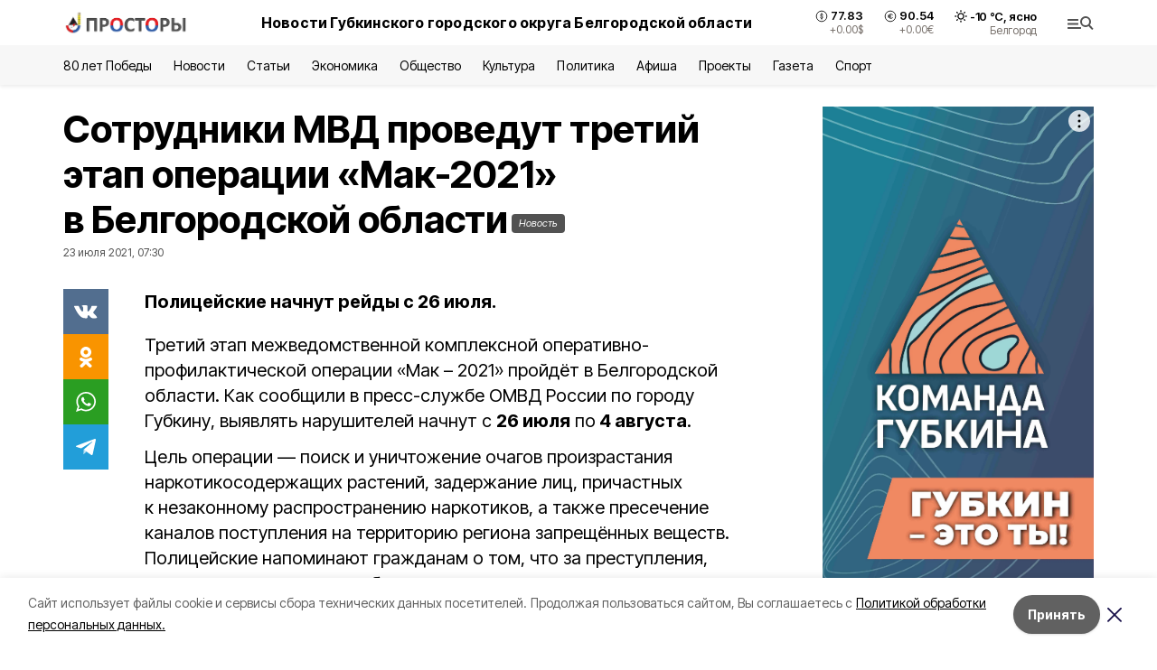

--- FILE ---
content_type: text/html; charset=utf-8
request_url: https://prostor31.ru/news/politika/2021-07-23/sotrudniki-mvd-provedut-tretiy-etap-operatsii-mak-2021-v-belgorodskoy-oblasti-173949
body_size: 20948
content:
<!DOCTYPE html><html lang="ru" translate="no"><head><link rel="preconnect" href="https://fonts.googleapis.com"/><link rel="preconnect" href="https://fonts.gstatic.com" crossorigin="crossOrigin"/><script>window.yaContextCb = window.yaContextCb || []</script><script src="https://yandex.ru/ads/system/context.js" async=""></script><link rel="preconnect" href="https://fonts.gstatic.com" crossorigin /><meta charSet="utf-8"/><script async="" src="https://jsn.24smi.net/smi.js"></script><script>(window.smiq = window.smiq || []).push();</script><link rel="icon" href="https://prostor31.ru/attachments/1308012e1a084746e4b095416e12bd7ac3da9154/store/0fc8ed4cf9ab13e43e722e0b4a2f00c8c74a1e8148bdfaf78fafd04f9522/favicon_prostory.ico" type="image/x-icon"/><style>:root {--active-color: #525252}</style><style>:root {--links-color: #525252</style><meta name="viewport" content="width=1250"/><meta name="yandex-verification" content="c71882e2712c4685"/><meta name="google-site-verification" content="lZrQ6BICcYrcGhyNvoLZEB-XEKDO2cmtGE3G_HMZAdk"/><meta name="zen-verification"/><meta property="og:url" content="https://prostor31.ru/news/politika/2021-07-23/sotrudniki-mvd-provedut-tretiy-etap-operatsii-mak-2021-v-belgorodskoy-oblasti-173949"/><meta property="og:type" content="article"/><link rel="canonical" href="https://prostor31.ru/news/politika/2021-07-23/sotrudniki-mvd-provedut-tretiy-etap-operatsii-mak-2021-v-belgorodskoy-oblasti-173949"/><title>Сотрудники МВД проведут третий этап операции «Мак-2021» в Белгородской области</title><meta property="og:title" content="Сотрудники МВД проведут третий этап операции «Мак-2021» в Белгородской области"/><meta property="og:description" content="Полицейские начнут рейды с 26 июля."/><meta name="description" content="Полицейские начнут рейды с 26 июля."/><meta property="vk:image"/><meta property="twitter:image"/><meta property="og:image"/><link rel="amphtml" href="https://prostor31.ru/news/politika/2021-07-23/sotrudniki-mvd-provedut-tretiy-etap-operatsii-mak-2021-v-belgorodskoy-oblasti-173949?amp=1"/><meta name="next-head-count" content="21"/><link rel="preload" href="/_next/static/css/7525cea062d9ba07.css" as="style"/><link rel="stylesheet" href="/_next/static/css/7525cea062d9ba07.css" data-n-g=""/><link rel="preload" href="/_next/static/css/733cdf5d842729ef.css" as="style"/><link rel="stylesheet" href="/_next/static/css/733cdf5d842729ef.css" data-n-p=""/><link rel="preload" href="/_next/static/css/4afd6468bc212200.css" as="style"/><link rel="stylesheet" href="/_next/static/css/4afd6468bc212200.css"/><noscript data-n-css=""></noscript><script defer="" nomodule="" src="/_next/static/chunks/polyfills-5cd94c89d3acac5f.js"></script><script defer="" src="/_next/static/chunks/9856.ded1cf57c85110af.js"></script><script src="/_next/static/chunks/webpack-606b0d219f2158c5.js" defer=""></script><script src="/_next/static/chunks/framework-568b840ecff66744.js" defer=""></script><script src="/_next/static/chunks/main-b3fb2db701131c64.js" defer=""></script><script src="/_next/static/chunks/pages/_app-732237c6c1065986.js" defer=""></script><script src="/_next/static/chunks/a4c92b5b-8873d9e3e06a0c69.js" defer=""></script><script src="/_next/static/chunks/2642-56c8aeb99d01ffb3.js" defer=""></script><script src="/_next/static/chunks/5917-949cd58c67d4f4f2.js" defer=""></script><script src="/_next/static/chunks/8127-1a99a37dbac18254.js" defer=""></script><script src="/_next/static/chunks/1770-7a6624c724bff677.js" defer=""></script><script src="/_next/static/chunks/7049-9913525f9aae816e.js" defer=""></script><script src="/_next/static/chunks/2260-239c596b6e8c5e9d.js" defer=""></script><script src="/_next/static/chunks/9773-1d20a0b1d40ece9b.js" defer=""></script><script src="/_next/static/chunks/pages/news/%5Brubric%5D/%5Bdate%5D/%5Bslug%5D-f3fe7bf9194c39a1.js" defer=""></script><script src="/_next/static/vJKOEWHQQpt8ahsMjg6QB/_buildManifest.js" defer=""></script><script src="/_next/static/vJKOEWHQQpt8ahsMjg6QB/_ssgManifest.js" defer=""></script><script src="/_next/static/vJKOEWHQQpt8ahsMjg6QB/_middlewareManifest.js" defer=""></script><style data-href="https://fonts.googleapis.com/css2?family=Inter:wght@300;400;600;700;800;900&family=Rubik:wght@400;500;700&family=Manrope:wght@300;700;800&family=Raleway:wght@800;900&family=Montserrat:wght@400;600;700;800;900&display=swap">@font-face{font-family:'Inter';font-style:normal;font-weight:300;font-display:swap;src:url(https://fonts.gstatic.com/s/inter/v19/UcCO3FwrK3iLTeHuS_nVMrMxCp50SjIw2boKoduKmMEVuOKfMZs.woff) format('woff')}@font-face{font-family:'Inter';font-style:normal;font-weight:400;font-display:swap;src:url(https://fonts.gstatic.com/s/inter/v19/UcCO3FwrK3iLTeHuS_nVMrMxCp50SjIw2boKoduKmMEVuLyfMZs.woff) format('woff')}@font-face{font-family:'Inter';font-style:normal;font-weight:600;font-display:swap;src:url(https://fonts.gstatic.com/s/inter/v19/UcCO3FwrK3iLTeHuS_nVMrMxCp50SjIw2boKoduKmMEVuGKYMZs.woff) format('woff')}@font-face{font-family:'Inter';font-style:normal;font-weight:700;font-display:swap;src:url(https://fonts.gstatic.com/s/inter/v19/UcCO3FwrK3iLTeHuS_nVMrMxCp50SjIw2boKoduKmMEVuFuYMZs.woff) format('woff')}@font-face{font-family:'Inter';font-style:normal;font-weight:800;font-display:swap;src:url(https://fonts.gstatic.com/s/inter/v19/UcCO3FwrK3iLTeHuS_nVMrMxCp50SjIw2boKoduKmMEVuDyYMZs.woff) format('woff')}@font-face{font-family:'Inter';font-style:normal;font-weight:900;font-display:swap;src:url(https://fonts.gstatic.com/s/inter/v19/UcCO3FwrK3iLTeHuS_nVMrMxCp50SjIw2boKoduKmMEVuBWYMZs.woff) format('woff')}@font-face{font-family:'Manrope';font-style:normal;font-weight:300;font-display:swap;src:url(https://fonts.gstatic.com/s/manrope/v20/xn7_YHE41ni1AdIRqAuZuw1Bx9mbZk6jFO_G.woff) format('woff')}@font-face{font-family:'Manrope';font-style:normal;font-weight:700;font-display:swap;src:url(https://fonts.gstatic.com/s/manrope/v20/xn7_YHE41ni1AdIRqAuZuw1Bx9mbZk4aE-_G.woff) format('woff')}@font-face{font-family:'Manrope';font-style:normal;font-weight:800;font-display:swap;src:url(https://fonts.gstatic.com/s/manrope/v20/xn7_YHE41ni1AdIRqAuZuw1Bx9mbZk59E-_G.woff) format('woff')}@font-face{font-family:'Montserrat';font-style:normal;font-weight:400;font-display:swap;src:url(https://fonts.gstatic.com/s/montserrat/v31/JTUHjIg1_i6t8kCHKm4532VJOt5-QNFgpCtr6Ew9.woff) format('woff')}@font-face{font-family:'Montserrat';font-style:normal;font-weight:600;font-display:swap;src:url(https://fonts.gstatic.com/s/montserrat/v31/JTUHjIg1_i6t8kCHKm4532VJOt5-QNFgpCu170w9.woff) format('woff')}@font-face{font-family:'Montserrat';font-style:normal;font-weight:700;font-display:swap;src:url(https://fonts.gstatic.com/s/montserrat/v31/JTUHjIg1_i6t8kCHKm4532VJOt5-QNFgpCuM70w9.woff) format('woff')}@font-face{font-family:'Montserrat';font-style:normal;font-weight:800;font-display:swap;src:url(https://fonts.gstatic.com/s/montserrat/v31/JTUHjIg1_i6t8kCHKm4532VJOt5-QNFgpCvr70w9.woff) format('woff')}@font-face{font-family:'Montserrat';font-style:normal;font-weight:900;font-display:swap;src:url(https://fonts.gstatic.com/s/montserrat/v31/JTUHjIg1_i6t8kCHKm4532VJOt5-QNFgpCvC70w9.woff) format('woff')}@font-face{font-family:'Raleway';font-style:normal;font-weight:800;font-display:swap;src:url(https://fonts.gstatic.com/s/raleway/v36/1Ptxg8zYS_SKggPN4iEgvnHyvveLxVtapYCM.woff) format('woff')}@font-face{font-family:'Raleway';font-style:normal;font-weight:900;font-display:swap;src:url(https://fonts.gstatic.com/s/raleway/v36/1Ptxg8zYS_SKggPN4iEgvnHyvveLxVtzpYCM.woff) format('woff')}@font-face{font-family:'Rubik';font-style:normal;font-weight:400;font-display:swap;src:url(https://fonts.gstatic.com/s/rubik/v30/iJWZBXyIfDnIV5PNhY1KTN7Z-Yh-B4i1Uw.woff) format('woff')}@font-face{font-family:'Rubik';font-style:normal;font-weight:500;font-display:swap;src:url(https://fonts.gstatic.com/s/rubik/v30/iJWZBXyIfDnIV5PNhY1KTN7Z-Yh-NYi1Uw.woff) format('woff')}@font-face{font-family:'Rubik';font-style:normal;font-weight:700;font-display:swap;src:url(https://fonts.gstatic.com/s/rubik/v30/iJWZBXyIfDnIV5PNhY1KTN7Z-Yh-4I-1Uw.woff) format('woff')}@font-face{font-family:'Inter';font-style:normal;font-weight:300;font-display:swap;src:url(https://fonts.gstatic.com/s/inter/v19/UcC73FwrK3iLTeHuS_nVMrMxCp50SjIa2JL7W0Q5n-wU.woff2) format('woff2');unicode-range:U+0460-052F,U+1C80-1C8A,U+20B4,U+2DE0-2DFF,U+A640-A69F,U+FE2E-FE2F}@font-face{font-family:'Inter';font-style:normal;font-weight:300;font-display:swap;src:url(https://fonts.gstatic.com/s/inter/v19/UcC73FwrK3iLTeHuS_nVMrMxCp50SjIa0ZL7W0Q5n-wU.woff2) format('woff2');unicode-range:U+0301,U+0400-045F,U+0490-0491,U+04B0-04B1,U+2116}@font-face{font-family:'Inter';font-style:normal;font-weight:300;font-display:swap;src:url(https://fonts.gstatic.com/s/inter/v19/UcC73FwrK3iLTeHuS_nVMrMxCp50SjIa2ZL7W0Q5n-wU.woff2) format('woff2');unicode-range:U+1F00-1FFF}@font-face{font-family:'Inter';font-style:normal;font-weight:300;font-display:swap;src:url(https://fonts.gstatic.com/s/inter/v19/UcC73FwrK3iLTeHuS_nVMrMxCp50SjIa1pL7W0Q5n-wU.woff2) format('woff2');unicode-range:U+0370-0377,U+037A-037F,U+0384-038A,U+038C,U+038E-03A1,U+03A3-03FF}@font-face{font-family:'Inter';font-style:normal;font-weight:300;font-display:swap;src:url(https://fonts.gstatic.com/s/inter/v19/UcC73FwrK3iLTeHuS_nVMrMxCp50SjIa2pL7W0Q5n-wU.woff2) format('woff2');unicode-range:U+0102-0103,U+0110-0111,U+0128-0129,U+0168-0169,U+01A0-01A1,U+01AF-01B0,U+0300-0301,U+0303-0304,U+0308-0309,U+0323,U+0329,U+1EA0-1EF9,U+20AB}@font-face{font-family:'Inter';font-style:normal;font-weight:300;font-display:swap;src:url(https://fonts.gstatic.com/s/inter/v19/UcC73FwrK3iLTeHuS_nVMrMxCp50SjIa25L7W0Q5n-wU.woff2) format('woff2');unicode-range:U+0100-02BA,U+02BD-02C5,U+02C7-02CC,U+02CE-02D7,U+02DD-02FF,U+0304,U+0308,U+0329,U+1D00-1DBF,U+1E00-1E9F,U+1EF2-1EFF,U+2020,U+20A0-20AB,U+20AD-20C0,U+2113,U+2C60-2C7F,U+A720-A7FF}@font-face{font-family:'Inter';font-style:normal;font-weight:300;font-display:swap;src:url(https://fonts.gstatic.com/s/inter/v19/UcC73FwrK3iLTeHuS_nVMrMxCp50SjIa1ZL7W0Q5nw.woff2) format('woff2');unicode-range:U+0000-00FF,U+0131,U+0152-0153,U+02BB-02BC,U+02C6,U+02DA,U+02DC,U+0304,U+0308,U+0329,U+2000-206F,U+20AC,U+2122,U+2191,U+2193,U+2212,U+2215,U+FEFF,U+FFFD}@font-face{font-family:'Inter';font-style:normal;font-weight:400;font-display:swap;src:url(https://fonts.gstatic.com/s/inter/v19/UcC73FwrK3iLTeHuS_nVMrMxCp50SjIa2JL7W0Q5n-wU.woff2) format('woff2');unicode-range:U+0460-052F,U+1C80-1C8A,U+20B4,U+2DE0-2DFF,U+A640-A69F,U+FE2E-FE2F}@font-face{font-family:'Inter';font-style:normal;font-weight:400;font-display:swap;src:url(https://fonts.gstatic.com/s/inter/v19/UcC73FwrK3iLTeHuS_nVMrMxCp50SjIa0ZL7W0Q5n-wU.woff2) format('woff2');unicode-range:U+0301,U+0400-045F,U+0490-0491,U+04B0-04B1,U+2116}@font-face{font-family:'Inter';font-style:normal;font-weight:400;font-display:swap;src:url(https://fonts.gstatic.com/s/inter/v19/UcC73FwrK3iLTeHuS_nVMrMxCp50SjIa2ZL7W0Q5n-wU.woff2) format('woff2');unicode-range:U+1F00-1FFF}@font-face{font-family:'Inter';font-style:normal;font-weight:400;font-display:swap;src:url(https://fonts.gstatic.com/s/inter/v19/UcC73FwrK3iLTeHuS_nVMrMxCp50SjIa1pL7W0Q5n-wU.woff2) format('woff2');unicode-range:U+0370-0377,U+037A-037F,U+0384-038A,U+038C,U+038E-03A1,U+03A3-03FF}@font-face{font-family:'Inter';font-style:normal;font-weight:400;font-display:swap;src:url(https://fonts.gstatic.com/s/inter/v19/UcC73FwrK3iLTeHuS_nVMrMxCp50SjIa2pL7W0Q5n-wU.woff2) format('woff2');unicode-range:U+0102-0103,U+0110-0111,U+0128-0129,U+0168-0169,U+01A0-01A1,U+01AF-01B0,U+0300-0301,U+0303-0304,U+0308-0309,U+0323,U+0329,U+1EA0-1EF9,U+20AB}@font-face{font-family:'Inter';font-style:normal;font-weight:400;font-display:swap;src:url(https://fonts.gstatic.com/s/inter/v19/UcC73FwrK3iLTeHuS_nVMrMxCp50SjIa25L7W0Q5n-wU.woff2) format('woff2');unicode-range:U+0100-02BA,U+02BD-02C5,U+02C7-02CC,U+02CE-02D7,U+02DD-02FF,U+0304,U+0308,U+0329,U+1D00-1DBF,U+1E00-1E9F,U+1EF2-1EFF,U+2020,U+20A0-20AB,U+20AD-20C0,U+2113,U+2C60-2C7F,U+A720-A7FF}@font-face{font-family:'Inter';font-style:normal;font-weight:400;font-display:swap;src:url(https://fonts.gstatic.com/s/inter/v19/UcC73FwrK3iLTeHuS_nVMrMxCp50SjIa1ZL7W0Q5nw.woff2) format('woff2');unicode-range:U+0000-00FF,U+0131,U+0152-0153,U+02BB-02BC,U+02C6,U+02DA,U+02DC,U+0304,U+0308,U+0329,U+2000-206F,U+20AC,U+2122,U+2191,U+2193,U+2212,U+2215,U+FEFF,U+FFFD}@font-face{font-family:'Inter';font-style:normal;font-weight:600;font-display:swap;src:url(https://fonts.gstatic.com/s/inter/v19/UcC73FwrK3iLTeHuS_nVMrMxCp50SjIa2JL7W0Q5n-wU.woff2) format('woff2');unicode-range:U+0460-052F,U+1C80-1C8A,U+20B4,U+2DE0-2DFF,U+A640-A69F,U+FE2E-FE2F}@font-face{font-family:'Inter';font-style:normal;font-weight:600;font-display:swap;src:url(https://fonts.gstatic.com/s/inter/v19/UcC73FwrK3iLTeHuS_nVMrMxCp50SjIa0ZL7W0Q5n-wU.woff2) format('woff2');unicode-range:U+0301,U+0400-045F,U+0490-0491,U+04B0-04B1,U+2116}@font-face{font-family:'Inter';font-style:normal;font-weight:600;font-display:swap;src:url(https://fonts.gstatic.com/s/inter/v19/UcC73FwrK3iLTeHuS_nVMrMxCp50SjIa2ZL7W0Q5n-wU.woff2) format('woff2');unicode-range:U+1F00-1FFF}@font-face{font-family:'Inter';font-style:normal;font-weight:600;font-display:swap;src:url(https://fonts.gstatic.com/s/inter/v19/UcC73FwrK3iLTeHuS_nVMrMxCp50SjIa1pL7W0Q5n-wU.woff2) format('woff2');unicode-range:U+0370-0377,U+037A-037F,U+0384-038A,U+038C,U+038E-03A1,U+03A3-03FF}@font-face{font-family:'Inter';font-style:normal;font-weight:600;font-display:swap;src:url(https://fonts.gstatic.com/s/inter/v19/UcC73FwrK3iLTeHuS_nVMrMxCp50SjIa2pL7W0Q5n-wU.woff2) format('woff2');unicode-range:U+0102-0103,U+0110-0111,U+0128-0129,U+0168-0169,U+01A0-01A1,U+01AF-01B0,U+0300-0301,U+0303-0304,U+0308-0309,U+0323,U+0329,U+1EA0-1EF9,U+20AB}@font-face{font-family:'Inter';font-style:normal;font-weight:600;font-display:swap;src:url(https://fonts.gstatic.com/s/inter/v19/UcC73FwrK3iLTeHuS_nVMrMxCp50SjIa25L7W0Q5n-wU.woff2) format('woff2');unicode-range:U+0100-02BA,U+02BD-02C5,U+02C7-02CC,U+02CE-02D7,U+02DD-02FF,U+0304,U+0308,U+0329,U+1D00-1DBF,U+1E00-1E9F,U+1EF2-1EFF,U+2020,U+20A0-20AB,U+20AD-20C0,U+2113,U+2C60-2C7F,U+A720-A7FF}@font-face{font-family:'Inter';font-style:normal;font-weight:600;font-display:swap;src:url(https://fonts.gstatic.com/s/inter/v19/UcC73FwrK3iLTeHuS_nVMrMxCp50SjIa1ZL7W0Q5nw.woff2) format('woff2');unicode-range:U+0000-00FF,U+0131,U+0152-0153,U+02BB-02BC,U+02C6,U+02DA,U+02DC,U+0304,U+0308,U+0329,U+2000-206F,U+20AC,U+2122,U+2191,U+2193,U+2212,U+2215,U+FEFF,U+FFFD}@font-face{font-family:'Inter';font-style:normal;font-weight:700;font-display:swap;src:url(https://fonts.gstatic.com/s/inter/v19/UcC73FwrK3iLTeHuS_nVMrMxCp50SjIa2JL7W0Q5n-wU.woff2) format('woff2');unicode-range:U+0460-052F,U+1C80-1C8A,U+20B4,U+2DE0-2DFF,U+A640-A69F,U+FE2E-FE2F}@font-face{font-family:'Inter';font-style:normal;font-weight:700;font-display:swap;src:url(https://fonts.gstatic.com/s/inter/v19/UcC73FwrK3iLTeHuS_nVMrMxCp50SjIa0ZL7W0Q5n-wU.woff2) format('woff2');unicode-range:U+0301,U+0400-045F,U+0490-0491,U+04B0-04B1,U+2116}@font-face{font-family:'Inter';font-style:normal;font-weight:700;font-display:swap;src:url(https://fonts.gstatic.com/s/inter/v19/UcC73FwrK3iLTeHuS_nVMrMxCp50SjIa2ZL7W0Q5n-wU.woff2) format('woff2');unicode-range:U+1F00-1FFF}@font-face{font-family:'Inter';font-style:normal;font-weight:700;font-display:swap;src:url(https://fonts.gstatic.com/s/inter/v19/UcC73FwrK3iLTeHuS_nVMrMxCp50SjIa1pL7W0Q5n-wU.woff2) format('woff2');unicode-range:U+0370-0377,U+037A-037F,U+0384-038A,U+038C,U+038E-03A1,U+03A3-03FF}@font-face{font-family:'Inter';font-style:normal;font-weight:700;font-display:swap;src:url(https://fonts.gstatic.com/s/inter/v19/UcC73FwrK3iLTeHuS_nVMrMxCp50SjIa2pL7W0Q5n-wU.woff2) format('woff2');unicode-range:U+0102-0103,U+0110-0111,U+0128-0129,U+0168-0169,U+01A0-01A1,U+01AF-01B0,U+0300-0301,U+0303-0304,U+0308-0309,U+0323,U+0329,U+1EA0-1EF9,U+20AB}@font-face{font-family:'Inter';font-style:normal;font-weight:700;font-display:swap;src:url(https://fonts.gstatic.com/s/inter/v19/UcC73FwrK3iLTeHuS_nVMrMxCp50SjIa25L7W0Q5n-wU.woff2) format('woff2');unicode-range:U+0100-02BA,U+02BD-02C5,U+02C7-02CC,U+02CE-02D7,U+02DD-02FF,U+0304,U+0308,U+0329,U+1D00-1DBF,U+1E00-1E9F,U+1EF2-1EFF,U+2020,U+20A0-20AB,U+20AD-20C0,U+2113,U+2C60-2C7F,U+A720-A7FF}@font-face{font-family:'Inter';font-style:normal;font-weight:700;font-display:swap;src:url(https://fonts.gstatic.com/s/inter/v19/UcC73FwrK3iLTeHuS_nVMrMxCp50SjIa1ZL7W0Q5nw.woff2) format('woff2');unicode-range:U+0000-00FF,U+0131,U+0152-0153,U+02BB-02BC,U+02C6,U+02DA,U+02DC,U+0304,U+0308,U+0329,U+2000-206F,U+20AC,U+2122,U+2191,U+2193,U+2212,U+2215,U+FEFF,U+FFFD}@font-face{font-family:'Inter';font-style:normal;font-weight:800;font-display:swap;src:url(https://fonts.gstatic.com/s/inter/v19/UcC73FwrK3iLTeHuS_nVMrMxCp50SjIa2JL7W0Q5n-wU.woff2) format('woff2');unicode-range:U+0460-052F,U+1C80-1C8A,U+20B4,U+2DE0-2DFF,U+A640-A69F,U+FE2E-FE2F}@font-face{font-family:'Inter';font-style:normal;font-weight:800;font-display:swap;src:url(https://fonts.gstatic.com/s/inter/v19/UcC73FwrK3iLTeHuS_nVMrMxCp50SjIa0ZL7W0Q5n-wU.woff2) format('woff2');unicode-range:U+0301,U+0400-045F,U+0490-0491,U+04B0-04B1,U+2116}@font-face{font-family:'Inter';font-style:normal;font-weight:800;font-display:swap;src:url(https://fonts.gstatic.com/s/inter/v19/UcC73FwrK3iLTeHuS_nVMrMxCp50SjIa2ZL7W0Q5n-wU.woff2) format('woff2');unicode-range:U+1F00-1FFF}@font-face{font-family:'Inter';font-style:normal;font-weight:800;font-display:swap;src:url(https://fonts.gstatic.com/s/inter/v19/UcC73FwrK3iLTeHuS_nVMrMxCp50SjIa1pL7W0Q5n-wU.woff2) format('woff2');unicode-range:U+0370-0377,U+037A-037F,U+0384-038A,U+038C,U+038E-03A1,U+03A3-03FF}@font-face{font-family:'Inter';font-style:normal;font-weight:800;font-display:swap;src:url(https://fonts.gstatic.com/s/inter/v19/UcC73FwrK3iLTeHuS_nVMrMxCp50SjIa2pL7W0Q5n-wU.woff2) format('woff2');unicode-range:U+0102-0103,U+0110-0111,U+0128-0129,U+0168-0169,U+01A0-01A1,U+01AF-01B0,U+0300-0301,U+0303-0304,U+0308-0309,U+0323,U+0329,U+1EA0-1EF9,U+20AB}@font-face{font-family:'Inter';font-style:normal;font-weight:800;font-display:swap;src:url(https://fonts.gstatic.com/s/inter/v19/UcC73FwrK3iLTeHuS_nVMrMxCp50SjIa25L7W0Q5n-wU.woff2) format('woff2');unicode-range:U+0100-02BA,U+02BD-02C5,U+02C7-02CC,U+02CE-02D7,U+02DD-02FF,U+0304,U+0308,U+0329,U+1D00-1DBF,U+1E00-1E9F,U+1EF2-1EFF,U+2020,U+20A0-20AB,U+20AD-20C0,U+2113,U+2C60-2C7F,U+A720-A7FF}@font-face{font-family:'Inter';font-style:normal;font-weight:800;font-display:swap;src:url(https://fonts.gstatic.com/s/inter/v19/UcC73FwrK3iLTeHuS_nVMrMxCp50SjIa1ZL7W0Q5nw.woff2) format('woff2');unicode-range:U+0000-00FF,U+0131,U+0152-0153,U+02BB-02BC,U+02C6,U+02DA,U+02DC,U+0304,U+0308,U+0329,U+2000-206F,U+20AC,U+2122,U+2191,U+2193,U+2212,U+2215,U+FEFF,U+FFFD}@font-face{font-family:'Inter';font-style:normal;font-weight:900;font-display:swap;src:url(https://fonts.gstatic.com/s/inter/v19/UcC73FwrK3iLTeHuS_nVMrMxCp50SjIa2JL7W0Q5n-wU.woff2) format('woff2');unicode-range:U+0460-052F,U+1C80-1C8A,U+20B4,U+2DE0-2DFF,U+A640-A69F,U+FE2E-FE2F}@font-face{font-family:'Inter';font-style:normal;font-weight:900;font-display:swap;src:url(https://fonts.gstatic.com/s/inter/v19/UcC73FwrK3iLTeHuS_nVMrMxCp50SjIa0ZL7W0Q5n-wU.woff2) format('woff2');unicode-range:U+0301,U+0400-045F,U+0490-0491,U+04B0-04B1,U+2116}@font-face{font-family:'Inter';font-style:normal;font-weight:900;font-display:swap;src:url(https://fonts.gstatic.com/s/inter/v19/UcC73FwrK3iLTeHuS_nVMrMxCp50SjIa2ZL7W0Q5n-wU.woff2) format('woff2');unicode-range:U+1F00-1FFF}@font-face{font-family:'Inter';font-style:normal;font-weight:900;font-display:swap;src:url(https://fonts.gstatic.com/s/inter/v19/UcC73FwrK3iLTeHuS_nVMrMxCp50SjIa1pL7W0Q5n-wU.woff2) format('woff2');unicode-range:U+0370-0377,U+037A-037F,U+0384-038A,U+038C,U+038E-03A1,U+03A3-03FF}@font-face{font-family:'Inter';font-style:normal;font-weight:900;font-display:swap;src:url(https://fonts.gstatic.com/s/inter/v19/UcC73FwrK3iLTeHuS_nVMrMxCp50SjIa2pL7W0Q5n-wU.woff2) format('woff2');unicode-range:U+0102-0103,U+0110-0111,U+0128-0129,U+0168-0169,U+01A0-01A1,U+01AF-01B0,U+0300-0301,U+0303-0304,U+0308-0309,U+0323,U+0329,U+1EA0-1EF9,U+20AB}@font-face{font-family:'Inter';font-style:normal;font-weight:900;font-display:swap;src:url(https://fonts.gstatic.com/s/inter/v19/UcC73FwrK3iLTeHuS_nVMrMxCp50SjIa25L7W0Q5n-wU.woff2) format('woff2');unicode-range:U+0100-02BA,U+02BD-02C5,U+02C7-02CC,U+02CE-02D7,U+02DD-02FF,U+0304,U+0308,U+0329,U+1D00-1DBF,U+1E00-1E9F,U+1EF2-1EFF,U+2020,U+20A0-20AB,U+20AD-20C0,U+2113,U+2C60-2C7F,U+A720-A7FF}@font-face{font-family:'Inter';font-style:normal;font-weight:900;font-display:swap;src:url(https://fonts.gstatic.com/s/inter/v19/UcC73FwrK3iLTeHuS_nVMrMxCp50SjIa1ZL7W0Q5nw.woff2) format('woff2');unicode-range:U+0000-00FF,U+0131,U+0152-0153,U+02BB-02BC,U+02C6,U+02DA,U+02DC,U+0304,U+0308,U+0329,U+2000-206F,U+20AC,U+2122,U+2191,U+2193,U+2212,U+2215,U+FEFF,U+FFFD}@font-face{font-family:'Manrope';font-style:normal;font-weight:300;font-display:swap;src:url(https://fonts.gstatic.com/s/manrope/v20/xn7gYHE41ni1AdIRggqxSvfedN62Zw.woff2) format('woff2');unicode-range:U+0460-052F,U+1C80-1C8A,U+20B4,U+2DE0-2DFF,U+A640-A69F,U+FE2E-FE2F}@font-face{font-family:'Manrope';font-style:normal;font-weight:300;font-display:swap;src:url(https://fonts.gstatic.com/s/manrope/v20/xn7gYHE41ni1AdIRggOxSvfedN62Zw.woff2) format('woff2');unicode-range:U+0301,U+0400-045F,U+0490-0491,U+04B0-04B1,U+2116}@font-face{font-family:'Manrope';font-style:normal;font-weight:300;font-display:swap;src:url(https://fonts.gstatic.com/s/manrope/v20/xn7gYHE41ni1AdIRggSxSvfedN62Zw.woff2) format('woff2');unicode-range:U+0370-0377,U+037A-037F,U+0384-038A,U+038C,U+038E-03A1,U+03A3-03FF}@font-face{font-family:'Manrope';font-style:normal;font-weight:300;font-display:swap;src:url(https://fonts.gstatic.com/s/manrope/v20/xn7gYHE41ni1AdIRggixSvfedN62Zw.woff2) format('woff2');unicode-range:U+0102-0103,U+0110-0111,U+0128-0129,U+0168-0169,U+01A0-01A1,U+01AF-01B0,U+0300-0301,U+0303-0304,U+0308-0309,U+0323,U+0329,U+1EA0-1EF9,U+20AB}@font-face{font-family:'Manrope';font-style:normal;font-weight:300;font-display:swap;src:url(https://fonts.gstatic.com/s/manrope/v20/xn7gYHE41ni1AdIRggmxSvfedN62Zw.woff2) format('woff2');unicode-range:U+0100-02BA,U+02BD-02C5,U+02C7-02CC,U+02CE-02D7,U+02DD-02FF,U+0304,U+0308,U+0329,U+1D00-1DBF,U+1E00-1E9F,U+1EF2-1EFF,U+2020,U+20A0-20AB,U+20AD-20C0,U+2113,U+2C60-2C7F,U+A720-A7FF}@font-face{font-family:'Manrope';font-style:normal;font-weight:300;font-display:swap;src:url(https://fonts.gstatic.com/s/manrope/v20/xn7gYHE41ni1AdIRggexSvfedN4.woff2) format('woff2');unicode-range:U+0000-00FF,U+0131,U+0152-0153,U+02BB-02BC,U+02C6,U+02DA,U+02DC,U+0304,U+0308,U+0329,U+2000-206F,U+20AC,U+2122,U+2191,U+2193,U+2212,U+2215,U+FEFF,U+FFFD}@font-face{font-family:'Manrope';font-style:normal;font-weight:700;font-display:swap;src:url(https://fonts.gstatic.com/s/manrope/v20/xn7gYHE41ni1AdIRggqxSvfedN62Zw.woff2) format('woff2');unicode-range:U+0460-052F,U+1C80-1C8A,U+20B4,U+2DE0-2DFF,U+A640-A69F,U+FE2E-FE2F}@font-face{font-family:'Manrope';font-style:normal;font-weight:700;font-display:swap;src:url(https://fonts.gstatic.com/s/manrope/v20/xn7gYHE41ni1AdIRggOxSvfedN62Zw.woff2) format('woff2');unicode-range:U+0301,U+0400-045F,U+0490-0491,U+04B0-04B1,U+2116}@font-face{font-family:'Manrope';font-style:normal;font-weight:700;font-display:swap;src:url(https://fonts.gstatic.com/s/manrope/v20/xn7gYHE41ni1AdIRggSxSvfedN62Zw.woff2) format('woff2');unicode-range:U+0370-0377,U+037A-037F,U+0384-038A,U+038C,U+038E-03A1,U+03A3-03FF}@font-face{font-family:'Manrope';font-style:normal;font-weight:700;font-display:swap;src:url(https://fonts.gstatic.com/s/manrope/v20/xn7gYHE41ni1AdIRggixSvfedN62Zw.woff2) format('woff2');unicode-range:U+0102-0103,U+0110-0111,U+0128-0129,U+0168-0169,U+01A0-01A1,U+01AF-01B0,U+0300-0301,U+0303-0304,U+0308-0309,U+0323,U+0329,U+1EA0-1EF9,U+20AB}@font-face{font-family:'Manrope';font-style:normal;font-weight:700;font-display:swap;src:url(https://fonts.gstatic.com/s/manrope/v20/xn7gYHE41ni1AdIRggmxSvfedN62Zw.woff2) format('woff2');unicode-range:U+0100-02BA,U+02BD-02C5,U+02C7-02CC,U+02CE-02D7,U+02DD-02FF,U+0304,U+0308,U+0329,U+1D00-1DBF,U+1E00-1E9F,U+1EF2-1EFF,U+2020,U+20A0-20AB,U+20AD-20C0,U+2113,U+2C60-2C7F,U+A720-A7FF}@font-face{font-family:'Manrope';font-style:normal;font-weight:700;font-display:swap;src:url(https://fonts.gstatic.com/s/manrope/v20/xn7gYHE41ni1AdIRggexSvfedN4.woff2) format('woff2');unicode-range:U+0000-00FF,U+0131,U+0152-0153,U+02BB-02BC,U+02C6,U+02DA,U+02DC,U+0304,U+0308,U+0329,U+2000-206F,U+20AC,U+2122,U+2191,U+2193,U+2212,U+2215,U+FEFF,U+FFFD}@font-face{font-family:'Manrope';font-style:normal;font-weight:800;font-display:swap;src:url(https://fonts.gstatic.com/s/manrope/v20/xn7gYHE41ni1AdIRggqxSvfedN62Zw.woff2) format('woff2');unicode-range:U+0460-052F,U+1C80-1C8A,U+20B4,U+2DE0-2DFF,U+A640-A69F,U+FE2E-FE2F}@font-face{font-family:'Manrope';font-style:normal;font-weight:800;font-display:swap;src:url(https://fonts.gstatic.com/s/manrope/v20/xn7gYHE41ni1AdIRggOxSvfedN62Zw.woff2) format('woff2');unicode-range:U+0301,U+0400-045F,U+0490-0491,U+04B0-04B1,U+2116}@font-face{font-family:'Manrope';font-style:normal;font-weight:800;font-display:swap;src:url(https://fonts.gstatic.com/s/manrope/v20/xn7gYHE41ni1AdIRggSxSvfedN62Zw.woff2) format('woff2');unicode-range:U+0370-0377,U+037A-037F,U+0384-038A,U+038C,U+038E-03A1,U+03A3-03FF}@font-face{font-family:'Manrope';font-style:normal;font-weight:800;font-display:swap;src:url(https://fonts.gstatic.com/s/manrope/v20/xn7gYHE41ni1AdIRggixSvfedN62Zw.woff2) format('woff2');unicode-range:U+0102-0103,U+0110-0111,U+0128-0129,U+0168-0169,U+01A0-01A1,U+01AF-01B0,U+0300-0301,U+0303-0304,U+0308-0309,U+0323,U+0329,U+1EA0-1EF9,U+20AB}@font-face{font-family:'Manrope';font-style:normal;font-weight:800;font-display:swap;src:url(https://fonts.gstatic.com/s/manrope/v20/xn7gYHE41ni1AdIRggmxSvfedN62Zw.woff2) format('woff2');unicode-range:U+0100-02BA,U+02BD-02C5,U+02C7-02CC,U+02CE-02D7,U+02DD-02FF,U+0304,U+0308,U+0329,U+1D00-1DBF,U+1E00-1E9F,U+1EF2-1EFF,U+2020,U+20A0-20AB,U+20AD-20C0,U+2113,U+2C60-2C7F,U+A720-A7FF}@font-face{font-family:'Manrope';font-style:normal;font-weight:800;font-display:swap;src:url(https://fonts.gstatic.com/s/manrope/v20/xn7gYHE41ni1AdIRggexSvfedN4.woff2) format('woff2');unicode-range:U+0000-00FF,U+0131,U+0152-0153,U+02BB-02BC,U+02C6,U+02DA,U+02DC,U+0304,U+0308,U+0329,U+2000-206F,U+20AC,U+2122,U+2191,U+2193,U+2212,U+2215,U+FEFF,U+FFFD}@font-face{font-family:'Montserrat';font-style:normal;font-weight:400;font-display:swap;src:url(https://fonts.gstatic.com/s/montserrat/v31/JTUSjIg1_i6t8kCHKm459WRhyyTh89ZNpQ.woff2) format('woff2');unicode-range:U+0460-052F,U+1C80-1C8A,U+20B4,U+2DE0-2DFF,U+A640-A69F,U+FE2E-FE2F}@font-face{font-family:'Montserrat';font-style:normal;font-weight:400;font-display:swap;src:url(https://fonts.gstatic.com/s/montserrat/v31/JTUSjIg1_i6t8kCHKm459W1hyyTh89ZNpQ.woff2) format('woff2');unicode-range:U+0301,U+0400-045F,U+0490-0491,U+04B0-04B1,U+2116}@font-face{font-family:'Montserrat';font-style:normal;font-weight:400;font-display:swap;src:url(https://fonts.gstatic.com/s/montserrat/v31/JTUSjIg1_i6t8kCHKm459WZhyyTh89ZNpQ.woff2) format('woff2');unicode-range:U+0102-0103,U+0110-0111,U+0128-0129,U+0168-0169,U+01A0-01A1,U+01AF-01B0,U+0300-0301,U+0303-0304,U+0308-0309,U+0323,U+0329,U+1EA0-1EF9,U+20AB}@font-face{font-family:'Montserrat';font-style:normal;font-weight:400;font-display:swap;src:url(https://fonts.gstatic.com/s/montserrat/v31/JTUSjIg1_i6t8kCHKm459WdhyyTh89ZNpQ.woff2) format('woff2');unicode-range:U+0100-02BA,U+02BD-02C5,U+02C7-02CC,U+02CE-02D7,U+02DD-02FF,U+0304,U+0308,U+0329,U+1D00-1DBF,U+1E00-1E9F,U+1EF2-1EFF,U+2020,U+20A0-20AB,U+20AD-20C0,U+2113,U+2C60-2C7F,U+A720-A7FF}@font-face{font-family:'Montserrat';font-style:normal;font-weight:400;font-display:swap;src:url(https://fonts.gstatic.com/s/montserrat/v31/JTUSjIg1_i6t8kCHKm459WlhyyTh89Y.woff2) format('woff2');unicode-range:U+0000-00FF,U+0131,U+0152-0153,U+02BB-02BC,U+02C6,U+02DA,U+02DC,U+0304,U+0308,U+0329,U+2000-206F,U+20AC,U+2122,U+2191,U+2193,U+2212,U+2215,U+FEFF,U+FFFD}@font-face{font-family:'Montserrat';font-style:normal;font-weight:600;font-display:swap;src:url(https://fonts.gstatic.com/s/montserrat/v31/JTUSjIg1_i6t8kCHKm459WRhyyTh89ZNpQ.woff2) format('woff2');unicode-range:U+0460-052F,U+1C80-1C8A,U+20B4,U+2DE0-2DFF,U+A640-A69F,U+FE2E-FE2F}@font-face{font-family:'Montserrat';font-style:normal;font-weight:600;font-display:swap;src:url(https://fonts.gstatic.com/s/montserrat/v31/JTUSjIg1_i6t8kCHKm459W1hyyTh89ZNpQ.woff2) format('woff2');unicode-range:U+0301,U+0400-045F,U+0490-0491,U+04B0-04B1,U+2116}@font-face{font-family:'Montserrat';font-style:normal;font-weight:600;font-display:swap;src:url(https://fonts.gstatic.com/s/montserrat/v31/JTUSjIg1_i6t8kCHKm459WZhyyTh89ZNpQ.woff2) format('woff2');unicode-range:U+0102-0103,U+0110-0111,U+0128-0129,U+0168-0169,U+01A0-01A1,U+01AF-01B0,U+0300-0301,U+0303-0304,U+0308-0309,U+0323,U+0329,U+1EA0-1EF9,U+20AB}@font-face{font-family:'Montserrat';font-style:normal;font-weight:600;font-display:swap;src:url(https://fonts.gstatic.com/s/montserrat/v31/JTUSjIg1_i6t8kCHKm459WdhyyTh89ZNpQ.woff2) format('woff2');unicode-range:U+0100-02BA,U+02BD-02C5,U+02C7-02CC,U+02CE-02D7,U+02DD-02FF,U+0304,U+0308,U+0329,U+1D00-1DBF,U+1E00-1E9F,U+1EF2-1EFF,U+2020,U+20A0-20AB,U+20AD-20C0,U+2113,U+2C60-2C7F,U+A720-A7FF}@font-face{font-family:'Montserrat';font-style:normal;font-weight:600;font-display:swap;src:url(https://fonts.gstatic.com/s/montserrat/v31/JTUSjIg1_i6t8kCHKm459WlhyyTh89Y.woff2) format('woff2');unicode-range:U+0000-00FF,U+0131,U+0152-0153,U+02BB-02BC,U+02C6,U+02DA,U+02DC,U+0304,U+0308,U+0329,U+2000-206F,U+20AC,U+2122,U+2191,U+2193,U+2212,U+2215,U+FEFF,U+FFFD}@font-face{font-family:'Montserrat';font-style:normal;font-weight:700;font-display:swap;src:url(https://fonts.gstatic.com/s/montserrat/v31/JTUSjIg1_i6t8kCHKm459WRhyyTh89ZNpQ.woff2) format('woff2');unicode-range:U+0460-052F,U+1C80-1C8A,U+20B4,U+2DE0-2DFF,U+A640-A69F,U+FE2E-FE2F}@font-face{font-family:'Montserrat';font-style:normal;font-weight:700;font-display:swap;src:url(https://fonts.gstatic.com/s/montserrat/v31/JTUSjIg1_i6t8kCHKm459W1hyyTh89ZNpQ.woff2) format('woff2');unicode-range:U+0301,U+0400-045F,U+0490-0491,U+04B0-04B1,U+2116}@font-face{font-family:'Montserrat';font-style:normal;font-weight:700;font-display:swap;src:url(https://fonts.gstatic.com/s/montserrat/v31/JTUSjIg1_i6t8kCHKm459WZhyyTh89ZNpQ.woff2) format('woff2');unicode-range:U+0102-0103,U+0110-0111,U+0128-0129,U+0168-0169,U+01A0-01A1,U+01AF-01B0,U+0300-0301,U+0303-0304,U+0308-0309,U+0323,U+0329,U+1EA0-1EF9,U+20AB}@font-face{font-family:'Montserrat';font-style:normal;font-weight:700;font-display:swap;src:url(https://fonts.gstatic.com/s/montserrat/v31/JTUSjIg1_i6t8kCHKm459WdhyyTh89ZNpQ.woff2) format('woff2');unicode-range:U+0100-02BA,U+02BD-02C5,U+02C7-02CC,U+02CE-02D7,U+02DD-02FF,U+0304,U+0308,U+0329,U+1D00-1DBF,U+1E00-1E9F,U+1EF2-1EFF,U+2020,U+20A0-20AB,U+20AD-20C0,U+2113,U+2C60-2C7F,U+A720-A7FF}@font-face{font-family:'Montserrat';font-style:normal;font-weight:700;font-display:swap;src:url(https://fonts.gstatic.com/s/montserrat/v31/JTUSjIg1_i6t8kCHKm459WlhyyTh89Y.woff2) format('woff2');unicode-range:U+0000-00FF,U+0131,U+0152-0153,U+02BB-02BC,U+02C6,U+02DA,U+02DC,U+0304,U+0308,U+0329,U+2000-206F,U+20AC,U+2122,U+2191,U+2193,U+2212,U+2215,U+FEFF,U+FFFD}@font-face{font-family:'Montserrat';font-style:normal;font-weight:800;font-display:swap;src:url(https://fonts.gstatic.com/s/montserrat/v31/JTUSjIg1_i6t8kCHKm459WRhyyTh89ZNpQ.woff2) format('woff2');unicode-range:U+0460-052F,U+1C80-1C8A,U+20B4,U+2DE0-2DFF,U+A640-A69F,U+FE2E-FE2F}@font-face{font-family:'Montserrat';font-style:normal;font-weight:800;font-display:swap;src:url(https://fonts.gstatic.com/s/montserrat/v31/JTUSjIg1_i6t8kCHKm459W1hyyTh89ZNpQ.woff2) format('woff2');unicode-range:U+0301,U+0400-045F,U+0490-0491,U+04B0-04B1,U+2116}@font-face{font-family:'Montserrat';font-style:normal;font-weight:800;font-display:swap;src:url(https://fonts.gstatic.com/s/montserrat/v31/JTUSjIg1_i6t8kCHKm459WZhyyTh89ZNpQ.woff2) format('woff2');unicode-range:U+0102-0103,U+0110-0111,U+0128-0129,U+0168-0169,U+01A0-01A1,U+01AF-01B0,U+0300-0301,U+0303-0304,U+0308-0309,U+0323,U+0329,U+1EA0-1EF9,U+20AB}@font-face{font-family:'Montserrat';font-style:normal;font-weight:800;font-display:swap;src:url(https://fonts.gstatic.com/s/montserrat/v31/JTUSjIg1_i6t8kCHKm459WdhyyTh89ZNpQ.woff2) format('woff2');unicode-range:U+0100-02BA,U+02BD-02C5,U+02C7-02CC,U+02CE-02D7,U+02DD-02FF,U+0304,U+0308,U+0329,U+1D00-1DBF,U+1E00-1E9F,U+1EF2-1EFF,U+2020,U+20A0-20AB,U+20AD-20C0,U+2113,U+2C60-2C7F,U+A720-A7FF}@font-face{font-family:'Montserrat';font-style:normal;font-weight:800;font-display:swap;src:url(https://fonts.gstatic.com/s/montserrat/v31/JTUSjIg1_i6t8kCHKm459WlhyyTh89Y.woff2) format('woff2');unicode-range:U+0000-00FF,U+0131,U+0152-0153,U+02BB-02BC,U+02C6,U+02DA,U+02DC,U+0304,U+0308,U+0329,U+2000-206F,U+20AC,U+2122,U+2191,U+2193,U+2212,U+2215,U+FEFF,U+FFFD}@font-face{font-family:'Montserrat';font-style:normal;font-weight:900;font-display:swap;src:url(https://fonts.gstatic.com/s/montserrat/v31/JTUSjIg1_i6t8kCHKm459WRhyyTh89ZNpQ.woff2) format('woff2');unicode-range:U+0460-052F,U+1C80-1C8A,U+20B4,U+2DE0-2DFF,U+A640-A69F,U+FE2E-FE2F}@font-face{font-family:'Montserrat';font-style:normal;font-weight:900;font-display:swap;src:url(https://fonts.gstatic.com/s/montserrat/v31/JTUSjIg1_i6t8kCHKm459W1hyyTh89ZNpQ.woff2) format('woff2');unicode-range:U+0301,U+0400-045F,U+0490-0491,U+04B0-04B1,U+2116}@font-face{font-family:'Montserrat';font-style:normal;font-weight:900;font-display:swap;src:url(https://fonts.gstatic.com/s/montserrat/v31/JTUSjIg1_i6t8kCHKm459WZhyyTh89ZNpQ.woff2) format('woff2');unicode-range:U+0102-0103,U+0110-0111,U+0128-0129,U+0168-0169,U+01A0-01A1,U+01AF-01B0,U+0300-0301,U+0303-0304,U+0308-0309,U+0323,U+0329,U+1EA0-1EF9,U+20AB}@font-face{font-family:'Montserrat';font-style:normal;font-weight:900;font-display:swap;src:url(https://fonts.gstatic.com/s/montserrat/v31/JTUSjIg1_i6t8kCHKm459WdhyyTh89ZNpQ.woff2) format('woff2');unicode-range:U+0100-02BA,U+02BD-02C5,U+02C7-02CC,U+02CE-02D7,U+02DD-02FF,U+0304,U+0308,U+0329,U+1D00-1DBF,U+1E00-1E9F,U+1EF2-1EFF,U+2020,U+20A0-20AB,U+20AD-20C0,U+2113,U+2C60-2C7F,U+A720-A7FF}@font-face{font-family:'Montserrat';font-style:normal;font-weight:900;font-display:swap;src:url(https://fonts.gstatic.com/s/montserrat/v31/JTUSjIg1_i6t8kCHKm459WlhyyTh89Y.woff2) format('woff2');unicode-range:U+0000-00FF,U+0131,U+0152-0153,U+02BB-02BC,U+02C6,U+02DA,U+02DC,U+0304,U+0308,U+0329,U+2000-206F,U+20AC,U+2122,U+2191,U+2193,U+2212,U+2215,U+FEFF,U+FFFD}@font-face{font-family:'Raleway';font-style:normal;font-weight:800;font-display:swap;src:url(https://fonts.gstatic.com/s/raleway/v36/1Ptug8zYS_SKggPNyCAIT4ttDfCmxA.woff2) format('woff2');unicode-range:U+0460-052F,U+1C80-1C8A,U+20B4,U+2DE0-2DFF,U+A640-A69F,U+FE2E-FE2F}@font-face{font-family:'Raleway';font-style:normal;font-weight:800;font-display:swap;src:url(https://fonts.gstatic.com/s/raleway/v36/1Ptug8zYS_SKggPNyCkIT4ttDfCmxA.woff2) format('woff2');unicode-range:U+0301,U+0400-045F,U+0490-0491,U+04B0-04B1,U+2116}@font-face{font-family:'Raleway';font-style:normal;font-weight:800;font-display:swap;src:url(https://fonts.gstatic.com/s/raleway/v36/1Ptug8zYS_SKggPNyCIIT4ttDfCmxA.woff2) format('woff2');unicode-range:U+0102-0103,U+0110-0111,U+0128-0129,U+0168-0169,U+01A0-01A1,U+01AF-01B0,U+0300-0301,U+0303-0304,U+0308-0309,U+0323,U+0329,U+1EA0-1EF9,U+20AB}@font-face{font-family:'Raleway';font-style:normal;font-weight:800;font-display:swap;src:url(https://fonts.gstatic.com/s/raleway/v36/1Ptug8zYS_SKggPNyCMIT4ttDfCmxA.woff2) format('woff2');unicode-range:U+0100-02BA,U+02BD-02C5,U+02C7-02CC,U+02CE-02D7,U+02DD-02FF,U+0304,U+0308,U+0329,U+1D00-1DBF,U+1E00-1E9F,U+1EF2-1EFF,U+2020,U+20A0-20AB,U+20AD-20C0,U+2113,U+2C60-2C7F,U+A720-A7FF}@font-face{font-family:'Raleway';font-style:normal;font-weight:800;font-display:swap;src:url(https://fonts.gstatic.com/s/raleway/v36/1Ptug8zYS_SKggPNyC0IT4ttDfA.woff2) format('woff2');unicode-range:U+0000-00FF,U+0131,U+0152-0153,U+02BB-02BC,U+02C6,U+02DA,U+02DC,U+0304,U+0308,U+0329,U+2000-206F,U+20AC,U+2122,U+2191,U+2193,U+2212,U+2215,U+FEFF,U+FFFD}@font-face{font-family:'Raleway';font-style:normal;font-weight:900;font-display:swap;src:url(https://fonts.gstatic.com/s/raleway/v36/1Ptug8zYS_SKggPNyCAIT4ttDfCmxA.woff2) format('woff2');unicode-range:U+0460-052F,U+1C80-1C8A,U+20B4,U+2DE0-2DFF,U+A640-A69F,U+FE2E-FE2F}@font-face{font-family:'Raleway';font-style:normal;font-weight:900;font-display:swap;src:url(https://fonts.gstatic.com/s/raleway/v36/1Ptug8zYS_SKggPNyCkIT4ttDfCmxA.woff2) format('woff2');unicode-range:U+0301,U+0400-045F,U+0490-0491,U+04B0-04B1,U+2116}@font-face{font-family:'Raleway';font-style:normal;font-weight:900;font-display:swap;src:url(https://fonts.gstatic.com/s/raleway/v36/1Ptug8zYS_SKggPNyCIIT4ttDfCmxA.woff2) format('woff2');unicode-range:U+0102-0103,U+0110-0111,U+0128-0129,U+0168-0169,U+01A0-01A1,U+01AF-01B0,U+0300-0301,U+0303-0304,U+0308-0309,U+0323,U+0329,U+1EA0-1EF9,U+20AB}@font-face{font-family:'Raleway';font-style:normal;font-weight:900;font-display:swap;src:url(https://fonts.gstatic.com/s/raleway/v36/1Ptug8zYS_SKggPNyCMIT4ttDfCmxA.woff2) format('woff2');unicode-range:U+0100-02BA,U+02BD-02C5,U+02C7-02CC,U+02CE-02D7,U+02DD-02FF,U+0304,U+0308,U+0329,U+1D00-1DBF,U+1E00-1E9F,U+1EF2-1EFF,U+2020,U+20A0-20AB,U+20AD-20C0,U+2113,U+2C60-2C7F,U+A720-A7FF}@font-face{font-family:'Raleway';font-style:normal;font-weight:900;font-display:swap;src:url(https://fonts.gstatic.com/s/raleway/v36/1Ptug8zYS_SKggPNyC0IT4ttDfA.woff2) format('woff2');unicode-range:U+0000-00FF,U+0131,U+0152-0153,U+02BB-02BC,U+02C6,U+02DA,U+02DC,U+0304,U+0308,U+0329,U+2000-206F,U+20AC,U+2122,U+2191,U+2193,U+2212,U+2215,U+FEFF,U+FFFD}@font-face{font-family:'Rubik';font-style:normal;font-weight:400;font-display:swap;src:url(https://fonts.gstatic.com/s/rubik/v30/iJWKBXyIfDnIV7nErXyw023e1Ik.woff2) format('woff2');unicode-range:U+0600-06FF,U+0750-077F,U+0870-088E,U+0890-0891,U+0897-08E1,U+08E3-08FF,U+200C-200E,U+2010-2011,U+204F,U+2E41,U+FB50-FDFF,U+FE70-FE74,U+FE76-FEFC,U+102E0-102FB,U+10E60-10E7E,U+10EC2-10EC4,U+10EFC-10EFF,U+1EE00-1EE03,U+1EE05-1EE1F,U+1EE21-1EE22,U+1EE24,U+1EE27,U+1EE29-1EE32,U+1EE34-1EE37,U+1EE39,U+1EE3B,U+1EE42,U+1EE47,U+1EE49,U+1EE4B,U+1EE4D-1EE4F,U+1EE51-1EE52,U+1EE54,U+1EE57,U+1EE59,U+1EE5B,U+1EE5D,U+1EE5F,U+1EE61-1EE62,U+1EE64,U+1EE67-1EE6A,U+1EE6C-1EE72,U+1EE74-1EE77,U+1EE79-1EE7C,U+1EE7E,U+1EE80-1EE89,U+1EE8B-1EE9B,U+1EEA1-1EEA3,U+1EEA5-1EEA9,U+1EEAB-1EEBB,U+1EEF0-1EEF1}@font-face{font-family:'Rubik';font-style:normal;font-weight:400;font-display:swap;src:url(https://fonts.gstatic.com/s/rubik/v30/iJWKBXyIfDnIV7nMrXyw023e1Ik.woff2) format('woff2');unicode-range:U+0460-052F,U+1C80-1C8A,U+20B4,U+2DE0-2DFF,U+A640-A69F,U+FE2E-FE2F}@font-face{font-family:'Rubik';font-style:normal;font-weight:400;font-display:swap;src:url(https://fonts.gstatic.com/s/rubik/v30/iJWKBXyIfDnIV7nFrXyw023e1Ik.woff2) format('woff2');unicode-range:U+0301,U+0400-045F,U+0490-0491,U+04B0-04B1,U+2116}@font-face{font-family:'Rubik';font-style:normal;font-weight:400;font-display:swap;src:url(https://fonts.gstatic.com/s/rubik/v30/iJWKBXyIfDnIV7nDrXyw023e1Ik.woff2) format('woff2');unicode-range:U+0307-0308,U+0590-05FF,U+200C-2010,U+20AA,U+25CC,U+FB1D-FB4F}@font-face{font-family:'Rubik';font-style:normal;font-weight:400;font-display:swap;src:url(https://fonts.gstatic.com/s/rubik/v30/iJWKBXyIfDnIV7nPrXyw023e1Ik.woff2) format('woff2');unicode-range:U+0100-02BA,U+02BD-02C5,U+02C7-02CC,U+02CE-02D7,U+02DD-02FF,U+0304,U+0308,U+0329,U+1D00-1DBF,U+1E00-1E9F,U+1EF2-1EFF,U+2020,U+20A0-20AB,U+20AD-20C0,U+2113,U+2C60-2C7F,U+A720-A7FF}@font-face{font-family:'Rubik';font-style:normal;font-weight:400;font-display:swap;src:url(https://fonts.gstatic.com/s/rubik/v30/iJWKBXyIfDnIV7nBrXyw023e.woff2) format('woff2');unicode-range:U+0000-00FF,U+0131,U+0152-0153,U+02BB-02BC,U+02C6,U+02DA,U+02DC,U+0304,U+0308,U+0329,U+2000-206F,U+20AC,U+2122,U+2191,U+2193,U+2212,U+2215,U+FEFF,U+FFFD}@font-face{font-family:'Rubik';font-style:normal;font-weight:500;font-display:swap;src:url(https://fonts.gstatic.com/s/rubik/v30/iJWKBXyIfDnIV7nErXyw023e1Ik.woff2) format('woff2');unicode-range:U+0600-06FF,U+0750-077F,U+0870-088E,U+0890-0891,U+0897-08E1,U+08E3-08FF,U+200C-200E,U+2010-2011,U+204F,U+2E41,U+FB50-FDFF,U+FE70-FE74,U+FE76-FEFC,U+102E0-102FB,U+10E60-10E7E,U+10EC2-10EC4,U+10EFC-10EFF,U+1EE00-1EE03,U+1EE05-1EE1F,U+1EE21-1EE22,U+1EE24,U+1EE27,U+1EE29-1EE32,U+1EE34-1EE37,U+1EE39,U+1EE3B,U+1EE42,U+1EE47,U+1EE49,U+1EE4B,U+1EE4D-1EE4F,U+1EE51-1EE52,U+1EE54,U+1EE57,U+1EE59,U+1EE5B,U+1EE5D,U+1EE5F,U+1EE61-1EE62,U+1EE64,U+1EE67-1EE6A,U+1EE6C-1EE72,U+1EE74-1EE77,U+1EE79-1EE7C,U+1EE7E,U+1EE80-1EE89,U+1EE8B-1EE9B,U+1EEA1-1EEA3,U+1EEA5-1EEA9,U+1EEAB-1EEBB,U+1EEF0-1EEF1}@font-face{font-family:'Rubik';font-style:normal;font-weight:500;font-display:swap;src:url(https://fonts.gstatic.com/s/rubik/v30/iJWKBXyIfDnIV7nMrXyw023e1Ik.woff2) format('woff2');unicode-range:U+0460-052F,U+1C80-1C8A,U+20B4,U+2DE0-2DFF,U+A640-A69F,U+FE2E-FE2F}@font-face{font-family:'Rubik';font-style:normal;font-weight:500;font-display:swap;src:url(https://fonts.gstatic.com/s/rubik/v30/iJWKBXyIfDnIV7nFrXyw023e1Ik.woff2) format('woff2');unicode-range:U+0301,U+0400-045F,U+0490-0491,U+04B0-04B1,U+2116}@font-face{font-family:'Rubik';font-style:normal;font-weight:500;font-display:swap;src:url(https://fonts.gstatic.com/s/rubik/v30/iJWKBXyIfDnIV7nDrXyw023e1Ik.woff2) format('woff2');unicode-range:U+0307-0308,U+0590-05FF,U+200C-2010,U+20AA,U+25CC,U+FB1D-FB4F}@font-face{font-family:'Rubik';font-style:normal;font-weight:500;font-display:swap;src:url(https://fonts.gstatic.com/s/rubik/v30/iJWKBXyIfDnIV7nPrXyw023e1Ik.woff2) format('woff2');unicode-range:U+0100-02BA,U+02BD-02C5,U+02C7-02CC,U+02CE-02D7,U+02DD-02FF,U+0304,U+0308,U+0329,U+1D00-1DBF,U+1E00-1E9F,U+1EF2-1EFF,U+2020,U+20A0-20AB,U+20AD-20C0,U+2113,U+2C60-2C7F,U+A720-A7FF}@font-face{font-family:'Rubik';font-style:normal;font-weight:500;font-display:swap;src:url(https://fonts.gstatic.com/s/rubik/v30/iJWKBXyIfDnIV7nBrXyw023e.woff2) format('woff2');unicode-range:U+0000-00FF,U+0131,U+0152-0153,U+02BB-02BC,U+02C6,U+02DA,U+02DC,U+0304,U+0308,U+0329,U+2000-206F,U+20AC,U+2122,U+2191,U+2193,U+2212,U+2215,U+FEFF,U+FFFD}@font-face{font-family:'Rubik';font-style:normal;font-weight:700;font-display:swap;src:url(https://fonts.gstatic.com/s/rubik/v30/iJWKBXyIfDnIV7nErXyw023e1Ik.woff2) format('woff2');unicode-range:U+0600-06FF,U+0750-077F,U+0870-088E,U+0890-0891,U+0897-08E1,U+08E3-08FF,U+200C-200E,U+2010-2011,U+204F,U+2E41,U+FB50-FDFF,U+FE70-FE74,U+FE76-FEFC,U+102E0-102FB,U+10E60-10E7E,U+10EC2-10EC4,U+10EFC-10EFF,U+1EE00-1EE03,U+1EE05-1EE1F,U+1EE21-1EE22,U+1EE24,U+1EE27,U+1EE29-1EE32,U+1EE34-1EE37,U+1EE39,U+1EE3B,U+1EE42,U+1EE47,U+1EE49,U+1EE4B,U+1EE4D-1EE4F,U+1EE51-1EE52,U+1EE54,U+1EE57,U+1EE59,U+1EE5B,U+1EE5D,U+1EE5F,U+1EE61-1EE62,U+1EE64,U+1EE67-1EE6A,U+1EE6C-1EE72,U+1EE74-1EE77,U+1EE79-1EE7C,U+1EE7E,U+1EE80-1EE89,U+1EE8B-1EE9B,U+1EEA1-1EEA3,U+1EEA5-1EEA9,U+1EEAB-1EEBB,U+1EEF0-1EEF1}@font-face{font-family:'Rubik';font-style:normal;font-weight:700;font-display:swap;src:url(https://fonts.gstatic.com/s/rubik/v30/iJWKBXyIfDnIV7nMrXyw023e1Ik.woff2) format('woff2');unicode-range:U+0460-052F,U+1C80-1C8A,U+20B4,U+2DE0-2DFF,U+A640-A69F,U+FE2E-FE2F}@font-face{font-family:'Rubik';font-style:normal;font-weight:700;font-display:swap;src:url(https://fonts.gstatic.com/s/rubik/v30/iJWKBXyIfDnIV7nFrXyw023e1Ik.woff2) format('woff2');unicode-range:U+0301,U+0400-045F,U+0490-0491,U+04B0-04B1,U+2116}@font-face{font-family:'Rubik';font-style:normal;font-weight:700;font-display:swap;src:url(https://fonts.gstatic.com/s/rubik/v30/iJWKBXyIfDnIV7nDrXyw023e1Ik.woff2) format('woff2');unicode-range:U+0307-0308,U+0590-05FF,U+200C-2010,U+20AA,U+25CC,U+FB1D-FB4F}@font-face{font-family:'Rubik';font-style:normal;font-weight:700;font-display:swap;src:url(https://fonts.gstatic.com/s/rubik/v30/iJWKBXyIfDnIV7nPrXyw023e1Ik.woff2) format('woff2');unicode-range:U+0100-02BA,U+02BD-02C5,U+02C7-02CC,U+02CE-02D7,U+02DD-02FF,U+0304,U+0308,U+0329,U+1D00-1DBF,U+1E00-1E9F,U+1EF2-1EFF,U+2020,U+20A0-20AB,U+20AD-20C0,U+2113,U+2C60-2C7F,U+A720-A7FF}@font-face{font-family:'Rubik';font-style:normal;font-weight:700;font-display:swap;src:url(https://fonts.gstatic.com/s/rubik/v30/iJWKBXyIfDnIV7nBrXyw023e.woff2) format('woff2');unicode-range:U+0000-00FF,U+0131,U+0152-0153,U+02BB-02BC,U+02C6,U+02DA,U+02DC,U+0304,U+0308,U+0329,U+2000-206F,U+20AC,U+2122,U+2191,U+2193,U+2212,U+2215,U+FEFF,U+FFFD}</style><style data-href="https://fonts.googleapis.com/css2?family=Inter+Tight:ital,wght@0,400;0,500;0,600;0,700;1,400;1,500;1,600;1,700&display=swap">@font-face{font-family:'Inter Tight';font-style:italic;font-weight:400;font-display:swap;src:url(https://fonts.gstatic.com/s/intertight/v8/NGShv5HMAFg6IuGlBNMjxLsC66ZMtb8hyW62x0xCHy5U.woff) format('woff')}@font-face{font-family:'Inter Tight';font-style:italic;font-weight:500;font-display:swap;src:url(https://fonts.gstatic.com/s/intertight/v8/NGShv5HMAFg6IuGlBNMjxLsC66ZMtb8hyW62x0xwHy5U.woff) format('woff')}@font-face{font-family:'Inter Tight';font-style:italic;font-weight:600;font-display:swap;src:url(https://fonts.gstatic.com/s/intertight/v8/NGShv5HMAFg6IuGlBNMjxLsC66ZMtb8hyW62x0ycGC5U.woff) format('woff')}@font-face{font-family:'Inter Tight';font-style:italic;font-weight:700;font-display:swap;src:url(https://fonts.gstatic.com/s/intertight/v8/NGShv5HMAFg6IuGlBNMjxLsC66ZMtb8hyW62x0ylGC5U.woff) format('woff')}@font-face{font-family:'Inter Tight';font-style:normal;font-weight:400;font-display:swap;src:url(https://fonts.gstatic.com/s/intertight/v8/NGSnv5HMAFg6IuGlBNMjxJEL2VmU3NS7Z2mjDw-qXw.woff) format('woff')}@font-face{font-family:'Inter Tight';font-style:normal;font-weight:500;font-display:swap;src:url(https://fonts.gstatic.com/s/intertight/v8/NGSnv5HMAFg6IuGlBNMjxJEL2VmU3NS7Z2mjPQ-qXw.woff) format('woff')}@font-face{font-family:'Inter Tight';font-style:normal;font-weight:600;font-display:swap;src:url(https://fonts.gstatic.com/s/intertight/v8/NGSnv5HMAFg6IuGlBNMjxJEL2VmU3NS7Z2mj0QiqXw.woff) format('woff')}@font-face{font-family:'Inter Tight';font-style:normal;font-weight:700;font-display:swap;src:url(https://fonts.gstatic.com/s/intertight/v8/NGSnv5HMAFg6IuGlBNMjxJEL2VmU3NS7Z2mj6AiqXw.woff) format('woff')}@font-face{font-family:'Inter Tight';font-style:italic;font-weight:400;font-display:swap;src:url(https://fonts.gstatic.com/s/intertight/v8/NGSyv5HMAFg6IuGlBNMjxLsCwadkREW-emmbxg.woff2) format('woff2');unicode-range:U+0460-052F,U+1C80-1C8A,U+20B4,U+2DE0-2DFF,U+A640-A69F,U+FE2E-FE2F}@font-face{font-family:'Inter Tight';font-style:italic;font-weight:400;font-display:swap;src:url(https://fonts.gstatic.com/s/intertight/v8/NGSyv5HMAFg6IuGlBNMjxLsCwa5kREW-emmbxg.woff2) format('woff2');unicode-range:U+0301,U+0400-045F,U+0490-0491,U+04B0-04B1,U+2116}@font-face{font-family:'Inter Tight';font-style:italic;font-weight:400;font-display:swap;src:url(https://fonts.gstatic.com/s/intertight/v8/NGSyv5HMAFg6IuGlBNMjxLsCwaZkREW-emmbxg.woff2) format('woff2');unicode-range:U+1F00-1FFF}@font-face{font-family:'Inter Tight';font-style:italic;font-weight:400;font-display:swap;src:url(https://fonts.gstatic.com/s/intertight/v8/NGSyv5HMAFg6IuGlBNMjxLsCwalkREW-emmbxg.woff2) format('woff2');unicode-range:U+0370-0377,U+037A-037F,U+0384-038A,U+038C,U+038E-03A1,U+03A3-03FF}@font-face{font-family:'Inter Tight';font-style:italic;font-weight:400;font-display:swap;src:url(https://fonts.gstatic.com/s/intertight/v8/NGSyv5HMAFg6IuGlBNMjxLsCwaVkREW-emmbxg.woff2) format('woff2');unicode-range:U+0102-0103,U+0110-0111,U+0128-0129,U+0168-0169,U+01A0-01A1,U+01AF-01B0,U+0300-0301,U+0303-0304,U+0308-0309,U+0323,U+0329,U+1EA0-1EF9,U+20AB}@font-face{font-family:'Inter Tight';font-style:italic;font-weight:400;font-display:swap;src:url(https://fonts.gstatic.com/s/intertight/v8/NGSyv5HMAFg6IuGlBNMjxLsCwaRkREW-emmbxg.woff2) format('woff2');unicode-range:U+0100-02BA,U+02BD-02C5,U+02C7-02CC,U+02CE-02D7,U+02DD-02FF,U+0304,U+0308,U+0329,U+1D00-1DBF,U+1E00-1E9F,U+1EF2-1EFF,U+2020,U+20A0-20AB,U+20AD-20C0,U+2113,U+2C60-2C7F,U+A720-A7FF}@font-face{font-family:'Inter Tight';font-style:italic;font-weight:400;font-display:swap;src:url(https://fonts.gstatic.com/s/intertight/v8/NGSyv5HMAFg6IuGlBNMjxLsCwapkREW-emk.woff2) format('woff2');unicode-range:U+0000-00FF,U+0131,U+0152-0153,U+02BB-02BC,U+02C6,U+02DA,U+02DC,U+0304,U+0308,U+0329,U+2000-206F,U+20AC,U+2122,U+2191,U+2193,U+2212,U+2215,U+FEFF,U+FFFD}@font-face{font-family:'Inter Tight';font-style:italic;font-weight:500;font-display:swap;src:url(https://fonts.gstatic.com/s/intertight/v8/NGSyv5HMAFg6IuGlBNMjxLsCwadkREW-emmbxg.woff2) format('woff2');unicode-range:U+0460-052F,U+1C80-1C8A,U+20B4,U+2DE0-2DFF,U+A640-A69F,U+FE2E-FE2F}@font-face{font-family:'Inter Tight';font-style:italic;font-weight:500;font-display:swap;src:url(https://fonts.gstatic.com/s/intertight/v8/NGSyv5HMAFg6IuGlBNMjxLsCwa5kREW-emmbxg.woff2) format('woff2');unicode-range:U+0301,U+0400-045F,U+0490-0491,U+04B0-04B1,U+2116}@font-face{font-family:'Inter Tight';font-style:italic;font-weight:500;font-display:swap;src:url(https://fonts.gstatic.com/s/intertight/v8/NGSyv5HMAFg6IuGlBNMjxLsCwaZkREW-emmbxg.woff2) format('woff2');unicode-range:U+1F00-1FFF}@font-face{font-family:'Inter Tight';font-style:italic;font-weight:500;font-display:swap;src:url(https://fonts.gstatic.com/s/intertight/v8/NGSyv5HMAFg6IuGlBNMjxLsCwalkREW-emmbxg.woff2) format('woff2');unicode-range:U+0370-0377,U+037A-037F,U+0384-038A,U+038C,U+038E-03A1,U+03A3-03FF}@font-face{font-family:'Inter Tight';font-style:italic;font-weight:500;font-display:swap;src:url(https://fonts.gstatic.com/s/intertight/v8/NGSyv5HMAFg6IuGlBNMjxLsCwaVkREW-emmbxg.woff2) format('woff2');unicode-range:U+0102-0103,U+0110-0111,U+0128-0129,U+0168-0169,U+01A0-01A1,U+01AF-01B0,U+0300-0301,U+0303-0304,U+0308-0309,U+0323,U+0329,U+1EA0-1EF9,U+20AB}@font-face{font-family:'Inter Tight';font-style:italic;font-weight:500;font-display:swap;src:url(https://fonts.gstatic.com/s/intertight/v8/NGSyv5HMAFg6IuGlBNMjxLsCwaRkREW-emmbxg.woff2) format('woff2');unicode-range:U+0100-02BA,U+02BD-02C5,U+02C7-02CC,U+02CE-02D7,U+02DD-02FF,U+0304,U+0308,U+0329,U+1D00-1DBF,U+1E00-1E9F,U+1EF2-1EFF,U+2020,U+20A0-20AB,U+20AD-20C0,U+2113,U+2C60-2C7F,U+A720-A7FF}@font-face{font-family:'Inter Tight';font-style:italic;font-weight:500;font-display:swap;src:url(https://fonts.gstatic.com/s/intertight/v8/NGSyv5HMAFg6IuGlBNMjxLsCwapkREW-emk.woff2) format('woff2');unicode-range:U+0000-00FF,U+0131,U+0152-0153,U+02BB-02BC,U+02C6,U+02DA,U+02DC,U+0304,U+0308,U+0329,U+2000-206F,U+20AC,U+2122,U+2191,U+2193,U+2212,U+2215,U+FEFF,U+FFFD}@font-face{font-family:'Inter Tight';font-style:italic;font-weight:600;font-display:swap;src:url(https://fonts.gstatic.com/s/intertight/v8/NGSyv5HMAFg6IuGlBNMjxLsCwadkREW-emmbxg.woff2) format('woff2');unicode-range:U+0460-052F,U+1C80-1C8A,U+20B4,U+2DE0-2DFF,U+A640-A69F,U+FE2E-FE2F}@font-face{font-family:'Inter Tight';font-style:italic;font-weight:600;font-display:swap;src:url(https://fonts.gstatic.com/s/intertight/v8/NGSyv5HMAFg6IuGlBNMjxLsCwa5kREW-emmbxg.woff2) format('woff2');unicode-range:U+0301,U+0400-045F,U+0490-0491,U+04B0-04B1,U+2116}@font-face{font-family:'Inter Tight';font-style:italic;font-weight:600;font-display:swap;src:url(https://fonts.gstatic.com/s/intertight/v8/NGSyv5HMAFg6IuGlBNMjxLsCwaZkREW-emmbxg.woff2) format('woff2');unicode-range:U+1F00-1FFF}@font-face{font-family:'Inter Tight';font-style:italic;font-weight:600;font-display:swap;src:url(https://fonts.gstatic.com/s/intertight/v8/NGSyv5HMAFg6IuGlBNMjxLsCwalkREW-emmbxg.woff2) format('woff2');unicode-range:U+0370-0377,U+037A-037F,U+0384-038A,U+038C,U+038E-03A1,U+03A3-03FF}@font-face{font-family:'Inter Tight';font-style:italic;font-weight:600;font-display:swap;src:url(https://fonts.gstatic.com/s/intertight/v8/NGSyv5HMAFg6IuGlBNMjxLsCwaVkREW-emmbxg.woff2) format('woff2');unicode-range:U+0102-0103,U+0110-0111,U+0128-0129,U+0168-0169,U+01A0-01A1,U+01AF-01B0,U+0300-0301,U+0303-0304,U+0308-0309,U+0323,U+0329,U+1EA0-1EF9,U+20AB}@font-face{font-family:'Inter Tight';font-style:italic;font-weight:600;font-display:swap;src:url(https://fonts.gstatic.com/s/intertight/v8/NGSyv5HMAFg6IuGlBNMjxLsCwaRkREW-emmbxg.woff2) format('woff2');unicode-range:U+0100-02BA,U+02BD-02C5,U+02C7-02CC,U+02CE-02D7,U+02DD-02FF,U+0304,U+0308,U+0329,U+1D00-1DBF,U+1E00-1E9F,U+1EF2-1EFF,U+2020,U+20A0-20AB,U+20AD-20C0,U+2113,U+2C60-2C7F,U+A720-A7FF}@font-face{font-family:'Inter Tight';font-style:italic;font-weight:600;font-display:swap;src:url(https://fonts.gstatic.com/s/intertight/v8/NGSyv5HMAFg6IuGlBNMjxLsCwapkREW-emk.woff2) format('woff2');unicode-range:U+0000-00FF,U+0131,U+0152-0153,U+02BB-02BC,U+02C6,U+02DA,U+02DC,U+0304,U+0308,U+0329,U+2000-206F,U+20AC,U+2122,U+2191,U+2193,U+2212,U+2215,U+FEFF,U+FFFD}@font-face{font-family:'Inter Tight';font-style:italic;font-weight:700;font-display:swap;src:url(https://fonts.gstatic.com/s/intertight/v8/NGSyv5HMAFg6IuGlBNMjxLsCwadkREW-emmbxg.woff2) format('woff2');unicode-range:U+0460-052F,U+1C80-1C8A,U+20B4,U+2DE0-2DFF,U+A640-A69F,U+FE2E-FE2F}@font-face{font-family:'Inter Tight';font-style:italic;font-weight:700;font-display:swap;src:url(https://fonts.gstatic.com/s/intertight/v8/NGSyv5HMAFg6IuGlBNMjxLsCwa5kREW-emmbxg.woff2) format('woff2');unicode-range:U+0301,U+0400-045F,U+0490-0491,U+04B0-04B1,U+2116}@font-face{font-family:'Inter Tight';font-style:italic;font-weight:700;font-display:swap;src:url(https://fonts.gstatic.com/s/intertight/v8/NGSyv5HMAFg6IuGlBNMjxLsCwaZkREW-emmbxg.woff2) format('woff2');unicode-range:U+1F00-1FFF}@font-face{font-family:'Inter Tight';font-style:italic;font-weight:700;font-display:swap;src:url(https://fonts.gstatic.com/s/intertight/v8/NGSyv5HMAFg6IuGlBNMjxLsCwalkREW-emmbxg.woff2) format('woff2');unicode-range:U+0370-0377,U+037A-037F,U+0384-038A,U+038C,U+038E-03A1,U+03A3-03FF}@font-face{font-family:'Inter Tight';font-style:italic;font-weight:700;font-display:swap;src:url(https://fonts.gstatic.com/s/intertight/v8/NGSyv5HMAFg6IuGlBNMjxLsCwaVkREW-emmbxg.woff2) format('woff2');unicode-range:U+0102-0103,U+0110-0111,U+0128-0129,U+0168-0169,U+01A0-01A1,U+01AF-01B0,U+0300-0301,U+0303-0304,U+0308-0309,U+0323,U+0329,U+1EA0-1EF9,U+20AB}@font-face{font-family:'Inter Tight';font-style:italic;font-weight:700;font-display:swap;src:url(https://fonts.gstatic.com/s/intertight/v8/NGSyv5HMAFg6IuGlBNMjxLsCwaRkREW-emmbxg.woff2) format('woff2');unicode-range:U+0100-02BA,U+02BD-02C5,U+02C7-02CC,U+02CE-02D7,U+02DD-02FF,U+0304,U+0308,U+0329,U+1D00-1DBF,U+1E00-1E9F,U+1EF2-1EFF,U+2020,U+20A0-20AB,U+20AD-20C0,U+2113,U+2C60-2C7F,U+A720-A7FF}@font-face{font-family:'Inter Tight';font-style:italic;font-weight:700;font-display:swap;src:url(https://fonts.gstatic.com/s/intertight/v8/NGSyv5HMAFg6IuGlBNMjxLsCwapkREW-emk.woff2) format('woff2');unicode-range:U+0000-00FF,U+0131,U+0152-0153,U+02BB-02BC,U+02C6,U+02DA,U+02DC,U+0304,U+0308,U+0329,U+2000-206F,U+20AC,U+2122,U+2191,U+2193,U+2212,U+2215,U+FEFF,U+FFFD}@font-face{font-family:'Inter Tight';font-style:normal;font-weight:400;font-display:swap;src:url(https://fonts.gstatic.com/s/intertight/v8/NGSwv5HMAFg6IuGlBNMjxLsK8ahuQ2e8Smg.woff2) format('woff2');unicode-range:U+0460-052F,U+1C80-1C8A,U+20B4,U+2DE0-2DFF,U+A640-A69F,U+FE2E-FE2F}@font-face{font-family:'Inter Tight';font-style:normal;font-weight:400;font-display:swap;src:url(https://fonts.gstatic.com/s/intertight/v8/NGSwv5HMAFg6IuGlBNMjxLsD8ahuQ2e8Smg.woff2) format('woff2');unicode-range:U+0301,U+0400-045F,U+0490-0491,U+04B0-04B1,U+2116}@font-face{font-family:'Inter Tight';font-style:normal;font-weight:400;font-display:swap;src:url(https://fonts.gstatic.com/s/intertight/v8/NGSwv5HMAFg6IuGlBNMjxLsL8ahuQ2e8Smg.woff2) format('woff2');unicode-range:U+1F00-1FFF}@font-face{font-family:'Inter Tight';font-style:normal;font-weight:400;font-display:swap;src:url(https://fonts.gstatic.com/s/intertight/v8/NGSwv5HMAFg6IuGlBNMjxLsE8ahuQ2e8Smg.woff2) format('woff2');unicode-range:U+0370-0377,U+037A-037F,U+0384-038A,U+038C,U+038E-03A1,U+03A3-03FF}@font-face{font-family:'Inter Tight';font-style:normal;font-weight:400;font-display:swap;src:url(https://fonts.gstatic.com/s/intertight/v8/NGSwv5HMAFg6IuGlBNMjxLsI8ahuQ2e8Smg.woff2) format('woff2');unicode-range:U+0102-0103,U+0110-0111,U+0128-0129,U+0168-0169,U+01A0-01A1,U+01AF-01B0,U+0300-0301,U+0303-0304,U+0308-0309,U+0323,U+0329,U+1EA0-1EF9,U+20AB}@font-face{font-family:'Inter Tight';font-style:normal;font-weight:400;font-display:swap;src:url(https://fonts.gstatic.com/s/intertight/v8/NGSwv5HMAFg6IuGlBNMjxLsJ8ahuQ2e8Smg.woff2) format('woff2');unicode-range:U+0100-02BA,U+02BD-02C5,U+02C7-02CC,U+02CE-02D7,U+02DD-02FF,U+0304,U+0308,U+0329,U+1D00-1DBF,U+1E00-1E9F,U+1EF2-1EFF,U+2020,U+20A0-20AB,U+20AD-20C0,U+2113,U+2C60-2C7F,U+A720-A7FF}@font-face{font-family:'Inter Tight';font-style:normal;font-weight:400;font-display:swap;src:url(https://fonts.gstatic.com/s/intertight/v8/NGSwv5HMAFg6IuGlBNMjxLsH8ahuQ2e8.woff2) format('woff2');unicode-range:U+0000-00FF,U+0131,U+0152-0153,U+02BB-02BC,U+02C6,U+02DA,U+02DC,U+0304,U+0308,U+0329,U+2000-206F,U+20AC,U+2122,U+2191,U+2193,U+2212,U+2215,U+FEFF,U+FFFD}@font-face{font-family:'Inter Tight';font-style:normal;font-weight:500;font-display:swap;src:url(https://fonts.gstatic.com/s/intertight/v8/NGSwv5HMAFg6IuGlBNMjxLsK8ahuQ2e8Smg.woff2) format('woff2');unicode-range:U+0460-052F,U+1C80-1C8A,U+20B4,U+2DE0-2DFF,U+A640-A69F,U+FE2E-FE2F}@font-face{font-family:'Inter Tight';font-style:normal;font-weight:500;font-display:swap;src:url(https://fonts.gstatic.com/s/intertight/v8/NGSwv5HMAFg6IuGlBNMjxLsD8ahuQ2e8Smg.woff2) format('woff2');unicode-range:U+0301,U+0400-045F,U+0490-0491,U+04B0-04B1,U+2116}@font-face{font-family:'Inter Tight';font-style:normal;font-weight:500;font-display:swap;src:url(https://fonts.gstatic.com/s/intertight/v8/NGSwv5HMAFg6IuGlBNMjxLsL8ahuQ2e8Smg.woff2) format('woff2');unicode-range:U+1F00-1FFF}@font-face{font-family:'Inter Tight';font-style:normal;font-weight:500;font-display:swap;src:url(https://fonts.gstatic.com/s/intertight/v8/NGSwv5HMAFg6IuGlBNMjxLsE8ahuQ2e8Smg.woff2) format('woff2');unicode-range:U+0370-0377,U+037A-037F,U+0384-038A,U+038C,U+038E-03A1,U+03A3-03FF}@font-face{font-family:'Inter Tight';font-style:normal;font-weight:500;font-display:swap;src:url(https://fonts.gstatic.com/s/intertight/v8/NGSwv5HMAFg6IuGlBNMjxLsI8ahuQ2e8Smg.woff2) format('woff2');unicode-range:U+0102-0103,U+0110-0111,U+0128-0129,U+0168-0169,U+01A0-01A1,U+01AF-01B0,U+0300-0301,U+0303-0304,U+0308-0309,U+0323,U+0329,U+1EA0-1EF9,U+20AB}@font-face{font-family:'Inter Tight';font-style:normal;font-weight:500;font-display:swap;src:url(https://fonts.gstatic.com/s/intertight/v8/NGSwv5HMAFg6IuGlBNMjxLsJ8ahuQ2e8Smg.woff2) format('woff2');unicode-range:U+0100-02BA,U+02BD-02C5,U+02C7-02CC,U+02CE-02D7,U+02DD-02FF,U+0304,U+0308,U+0329,U+1D00-1DBF,U+1E00-1E9F,U+1EF2-1EFF,U+2020,U+20A0-20AB,U+20AD-20C0,U+2113,U+2C60-2C7F,U+A720-A7FF}@font-face{font-family:'Inter Tight';font-style:normal;font-weight:500;font-display:swap;src:url(https://fonts.gstatic.com/s/intertight/v8/NGSwv5HMAFg6IuGlBNMjxLsH8ahuQ2e8.woff2) format('woff2');unicode-range:U+0000-00FF,U+0131,U+0152-0153,U+02BB-02BC,U+02C6,U+02DA,U+02DC,U+0304,U+0308,U+0329,U+2000-206F,U+20AC,U+2122,U+2191,U+2193,U+2212,U+2215,U+FEFF,U+FFFD}@font-face{font-family:'Inter Tight';font-style:normal;font-weight:600;font-display:swap;src:url(https://fonts.gstatic.com/s/intertight/v8/NGSwv5HMAFg6IuGlBNMjxLsK8ahuQ2e8Smg.woff2) format('woff2');unicode-range:U+0460-052F,U+1C80-1C8A,U+20B4,U+2DE0-2DFF,U+A640-A69F,U+FE2E-FE2F}@font-face{font-family:'Inter Tight';font-style:normal;font-weight:600;font-display:swap;src:url(https://fonts.gstatic.com/s/intertight/v8/NGSwv5HMAFg6IuGlBNMjxLsD8ahuQ2e8Smg.woff2) format('woff2');unicode-range:U+0301,U+0400-045F,U+0490-0491,U+04B0-04B1,U+2116}@font-face{font-family:'Inter Tight';font-style:normal;font-weight:600;font-display:swap;src:url(https://fonts.gstatic.com/s/intertight/v8/NGSwv5HMAFg6IuGlBNMjxLsL8ahuQ2e8Smg.woff2) format('woff2');unicode-range:U+1F00-1FFF}@font-face{font-family:'Inter Tight';font-style:normal;font-weight:600;font-display:swap;src:url(https://fonts.gstatic.com/s/intertight/v8/NGSwv5HMAFg6IuGlBNMjxLsE8ahuQ2e8Smg.woff2) format('woff2');unicode-range:U+0370-0377,U+037A-037F,U+0384-038A,U+038C,U+038E-03A1,U+03A3-03FF}@font-face{font-family:'Inter Tight';font-style:normal;font-weight:600;font-display:swap;src:url(https://fonts.gstatic.com/s/intertight/v8/NGSwv5HMAFg6IuGlBNMjxLsI8ahuQ2e8Smg.woff2) format('woff2');unicode-range:U+0102-0103,U+0110-0111,U+0128-0129,U+0168-0169,U+01A0-01A1,U+01AF-01B0,U+0300-0301,U+0303-0304,U+0308-0309,U+0323,U+0329,U+1EA0-1EF9,U+20AB}@font-face{font-family:'Inter Tight';font-style:normal;font-weight:600;font-display:swap;src:url(https://fonts.gstatic.com/s/intertight/v8/NGSwv5HMAFg6IuGlBNMjxLsJ8ahuQ2e8Smg.woff2) format('woff2');unicode-range:U+0100-02BA,U+02BD-02C5,U+02C7-02CC,U+02CE-02D7,U+02DD-02FF,U+0304,U+0308,U+0329,U+1D00-1DBF,U+1E00-1E9F,U+1EF2-1EFF,U+2020,U+20A0-20AB,U+20AD-20C0,U+2113,U+2C60-2C7F,U+A720-A7FF}@font-face{font-family:'Inter Tight';font-style:normal;font-weight:600;font-display:swap;src:url(https://fonts.gstatic.com/s/intertight/v8/NGSwv5HMAFg6IuGlBNMjxLsH8ahuQ2e8.woff2) format('woff2');unicode-range:U+0000-00FF,U+0131,U+0152-0153,U+02BB-02BC,U+02C6,U+02DA,U+02DC,U+0304,U+0308,U+0329,U+2000-206F,U+20AC,U+2122,U+2191,U+2193,U+2212,U+2215,U+FEFF,U+FFFD}@font-face{font-family:'Inter Tight';font-style:normal;font-weight:700;font-display:swap;src:url(https://fonts.gstatic.com/s/intertight/v8/NGSwv5HMAFg6IuGlBNMjxLsK8ahuQ2e8Smg.woff2) format('woff2');unicode-range:U+0460-052F,U+1C80-1C8A,U+20B4,U+2DE0-2DFF,U+A640-A69F,U+FE2E-FE2F}@font-face{font-family:'Inter Tight';font-style:normal;font-weight:700;font-display:swap;src:url(https://fonts.gstatic.com/s/intertight/v8/NGSwv5HMAFg6IuGlBNMjxLsD8ahuQ2e8Smg.woff2) format('woff2');unicode-range:U+0301,U+0400-045F,U+0490-0491,U+04B0-04B1,U+2116}@font-face{font-family:'Inter Tight';font-style:normal;font-weight:700;font-display:swap;src:url(https://fonts.gstatic.com/s/intertight/v8/NGSwv5HMAFg6IuGlBNMjxLsL8ahuQ2e8Smg.woff2) format('woff2');unicode-range:U+1F00-1FFF}@font-face{font-family:'Inter Tight';font-style:normal;font-weight:700;font-display:swap;src:url(https://fonts.gstatic.com/s/intertight/v8/NGSwv5HMAFg6IuGlBNMjxLsE8ahuQ2e8Smg.woff2) format('woff2');unicode-range:U+0370-0377,U+037A-037F,U+0384-038A,U+038C,U+038E-03A1,U+03A3-03FF}@font-face{font-family:'Inter Tight';font-style:normal;font-weight:700;font-display:swap;src:url(https://fonts.gstatic.com/s/intertight/v8/NGSwv5HMAFg6IuGlBNMjxLsI8ahuQ2e8Smg.woff2) format('woff2');unicode-range:U+0102-0103,U+0110-0111,U+0128-0129,U+0168-0169,U+01A0-01A1,U+01AF-01B0,U+0300-0301,U+0303-0304,U+0308-0309,U+0323,U+0329,U+1EA0-1EF9,U+20AB}@font-face{font-family:'Inter Tight';font-style:normal;font-weight:700;font-display:swap;src:url(https://fonts.gstatic.com/s/intertight/v8/NGSwv5HMAFg6IuGlBNMjxLsJ8ahuQ2e8Smg.woff2) format('woff2');unicode-range:U+0100-02BA,U+02BD-02C5,U+02C7-02CC,U+02CE-02D7,U+02DD-02FF,U+0304,U+0308,U+0329,U+1D00-1DBF,U+1E00-1E9F,U+1EF2-1EFF,U+2020,U+20A0-20AB,U+20AD-20C0,U+2113,U+2C60-2C7F,U+A720-A7FF}@font-face{font-family:'Inter Tight';font-style:normal;font-weight:700;font-display:swap;src:url(https://fonts.gstatic.com/s/intertight/v8/NGSwv5HMAFg6IuGlBNMjxLsH8ahuQ2e8.woff2) format('woff2');unicode-range:U+0000-00FF,U+0131,U+0152-0153,U+02BB-02BC,U+02C6,U+02DA,U+02DC,U+0304,U+0308,U+0329,U+2000-206F,U+20AC,U+2122,U+2191,U+2193,U+2212,U+2215,U+FEFF,U+FFFD}</style></head><body data-desktop="1"><div id="__next"><div class="Topline_topline__K_Puu"><div class="container Topline_toplineContainer__5knLr"><a class="Topline_openBelgorod__IxsBN" href="/"><img src="https://prostor31.ru/attachments/74fbfcce2e455d32c77cccae9c0e9c45586d0a79/store/9da47252a2032429cef773d34eea220b27602461651dbb35d51849ed9282/%D0%9F%D1%80%D0%BE%D1%81%D1%82%D0%BE%D1%80%D1%8B_6Zqcwqp.png.800x600_q90_sharpen.png" alt="Local Logo" class="Topline_openBelgorodLocalLogo__G9JFE"/><div class="Topline_openBelgorodLocalSlogan__oq4OM"></div></a><div class="Topline_openBelgorodTitle__MPVju"><span>Новости Губкинского городского округа Белгородской области</span></div><div class="flex items-center"><div class="flex mr-[34px]"><div class="FinanceWidget_financeWrapper__dDNR_"><div class="FinanceWidget_financeContainer__y0J_G"><div class="FinanceWidget_quotesContainer__AryEh"><div class="FinanceWidget_topQuoteWrapper__olU0d"><div class="FinanceWidget_icon__fF5Bh" data-icon="usd"></div><span class="FinanceWidget_topQuote__dNrkZ">77.83</span></div><span class="FinanceWidget_bottomQuote__OWRgw">+0.00<!-- -->$</span></div></div><div class="FinanceWidget_financeContainer__y0J_G"><div class="FinanceWidget_quotesContainer__AryEh"><div class="FinanceWidget_topQuoteWrapper__olU0d"><div class="FinanceWidget_icon__fF5Bh" data-icon="eur"></div><span class="FinanceWidget_topQuote__dNrkZ">90.54</span></div><span class="FinanceWidget_bottomQuote__OWRgw">+0.00<!-- -->€</span></div></div></div><div class="WeatherWidget_weatherContainer__rsjSk"><div class="WeatherWidget_topWrapper__PefaD"><div class="WeatherWidget_icon__bSe7F" data-icon="clear"></div><div class="WeatherWidget_temp__69DWn">-10<!-- --> °С, <!-- -->ясно</div></div><div class="WeatherWidget_city__Bj_Ko">Белгород</div></div></div><button type="button" class="Topline_menuTrigger__Pa86v"></button></div></div></div><div><div class="Topics_topicsContainer__SJcbd"><div class="container w-max"><a class="Topics_topic__9Ave7" href="/rubric/pobeda">80 лет Победы</a><a class="Topics_topic__9Ave7" href="/news">Новости</a><a class="Topics_topic__9Ave7" href="/articles">Статьи</a><a class="Topics_topic__9Ave7" href="/rubric/ekonomika">Экономика</a><a class="Topics_topic__9Ave7" href="/rubric/obshestvo">Общество</a><a class="Topics_topic__9Ave7" href="/rubric/kultura">Культура</a><a class="Topics_topic__9Ave7" href="/rubric/politika">Политика</a><a class="Topics_topic__9Ave7" href="/rubric/afisha">Афиша</a><a class="Topics_topic__9Ave7" href="/rubric/proekty">Проекты</a><a class="Topics_topic__9Ave7" href="/rubric/gazeta">Газета</a><a class="Topics_topic__9Ave7" href="/rubric/sport">Спорт</a></div></div></div><div class="flex justify-center" data-slug="banner_1" data-provider="adfox"></div><div class="Layout_layout__sE9jW"><button class="fixed right-4 bottom-4 text-white bg-active font-medium text-lg py-2 px-4" style="z-index:2">Лента новостей</button><div><div id="matter-0"><section class="cols"><div><div class="TopText_top__jmZOQ"><h1 class="TopText_title__Bgg6m"><span>Сотрудники МВД проведут третий этап операции «Мак-2021» в Белгородской области</span><em class="cm-label">Новость</em></h1><div class="cm-tag">23 июля 2021, 07:30</div></div><div class="cm-content-cols"><div class="SingleMatter_stickyBlock__pFHYm"><div class="SingleMatter_controlBlock__6X6_o"><div class="Share_share__PseDP"><div><button type="button" class="Share_item___A_F4  Share_vk__C9V3k"></button><button type="button" class="Share_item___A_F4  Share_ok__5gAEO"></button><button type="button" class="Share_item___A_F4  Share_wa__qv5a0"></button><button type="button" class="Share_item___A_F4  Share_tg__JY6sv"></button></div></div></div></div><div><h2 class="cm-subtitle">Полицейские начнут рейды с 26 июля.</h2><div><div class="mb-6"><div class="Common_common__MfItd"><p>Третий этап межведомственной комплексной оперативно-профилактической операции «Мак – 2021» пройдёт в Белгородской области. Как сообщили в пресс-службе ОМВД России по городу Губкину, выявлять нарушителей начнут с <strong>26 июля</strong> по<strong> 4 августа</strong>.</p><p>Цель операции — поиск и уничтожение очагов произрастания наркотикосодержащих растений, задержание лиц, причастных к незаконному распространению наркотиков, а также пресечение каналов поступления на территорию региона запрещённых веществ. Полицейские напоминают гражданам о том, что за преступления, связанные с незаконным оборотом наркотиков, в том числе культивирование запрещённых растений, предусмотрено уголовное наказание, связанное с лишением свободы.</p><p>Сотрудники ОМВД России по городу Губкину призывают жителей города проявить гражданскую активность и сообщать о ставших известными фактах распространения и употребления наркотических средств, а также культивирования наркотикосодержащих растений и очагах их дикого произрастания. Сообщить о незаконных действиях можно в полицию по номеру: <strong>02</strong> или на телефон доверия:<strong> 8 (4722) 352–033</strong>.</p></div><div class="TypoModal_backgroundCover__tgiHi hidden"><div class="TypoModal_modalContainer__DvQ3m"><div class="TypoModal_modalTop___QZsT"><div class="TypoModal_topText__d2yCE">Отправить опечатку</div><button class="TypoModal_topCross__jED9M"></button></div><div><div class="TypoModal_inputWrapper__NJjwK"><div class="TypoModal_inputContainer__nDI53"><div class="TypoModal_inputLabel__bl6Am">Выделенная ошибка</div><div class="TypoModal_selectedText__W8vGl"></div></div><div class="TypoModal_inputContainer__nDI53"><div class="TypoModal_inputLabel__bl6Am">Ваш комментарий</div><textarea placeholder="Опишите ошибку" class="TypoModal_input__czvr4"></textarea></div></div><button class="TypoModal_submit__bqIqe">Отправить</button></div></div></div><div class="w-full p-[25px] bg-[#F7F7F7] mt-[30px] rounded-lg"><div class="text-[20px] font-semibold leading-relaxed tracking-wide">Нашли опечатку в тексте?</div><div><span class="text-black text-[18px] font-normal leading-normal tracking-wide">Выделите ее и нажмите на<!-- --> </span><button class="text-[color:var(--active-color)] text-[18px] font-semibold leading-normal tracking-wide cursor-pointer">ссылку</button></div></div></div></div><div class="flex flex-wrap"><a class="mr-4 mb-4 px-4 py-1 text-sm text-black border border-gray-200 rounded-sm transition duration-300 hover:border-gray-400 hover:text-black" href="/tags/politsiya">полиция</a><a class="mr-4 mb-4 px-4 py-1 text-sm text-black border border-gray-200 rounded-sm transition duration-300 hover:border-gray-400 hover:text-black" href="/tags/narkotiki">наркотики</a><a class="mr-4 mb-4 px-4 py-1 text-sm text-black border border-gray-200 rounded-sm transition duration-300 hover:border-gray-400 hover:text-black" href="/tags/profilaktika">профилактика</a></div><div></div></div></div><div class="ReadAlso_readAlsoContainer___zcjM"><div class="ReadAlso_title__3Mojx">Читайте также</div><div class="ReadAlso_matters__UVeMo"></div></div></div><div><div class="top-sticky"><div class="mb-4" data-slug="banner_2" data-provider="adfox"></div><div class="flex flex-col gap-[10px]"><div class="flex items-center gap-[4px] font-bold text-[18px]"><span>Лучшее за</span><div class="flex bg-gray-100 rounded-[35px]"><button class="p-[8px_12px] transition-all rounded-[35px] font-bold text-[20px] bg-[#2c2c2c] text-white">Неделю</button><button class="p-[8px_12px] transition-all rounded-[35px] font-bold text-[20px]">Месяц</button></div></div><div><a title="Пресс-служба Управления Федеральной службы судебных приставов по Белгородской области" href="/news/obshestvo/2026-01-17/na-gosuslugah-zarabotal-reestr-zlostnyh-neplatelschikov-alimentov-488439"><div class="flex gap-[10px] p-[5px_0px] w-300px"><div class="min-w-[80px] min-h-[54px] rounded-[4px]"><div><div style="filter:brightness(100%)" class="rounded-[4px] h-[54] w-[80] relative overflow-hidden h-0 pb-[56.25%] bg-gray-100"><img src="/attachments/a16373b5f543ea96c55a0ff3489bfcc49d4f8e7b/store/crop/5/0/794/449/800/0/0/0/35fac1ee302cb50321806648aa8ec7f79c1eeee3c1860d9bc0a5ed4336cd/35fac1ee302cb50321806648aa8ec7f79c1eeee3c1860d9bc0a5ed4336cd.webp" alt="На Госуслугах заработал реестр злостных неплательщиков алиментов" loading="lazy" class="absolute left-0 top-0 w-full h-full object-cover" style="filter:blur(10px)"/><img src="/attachments/a16373b5f543ea96c55a0ff3489bfcc49d4f8e7b/store/crop/5/0/794/449/800/0/0/0/35fac1ee302cb50321806648aa8ec7f79c1eeee3c1860d9bc0a5ed4336cd/35fac1ee302cb50321806648aa8ec7f79c1eeee3c1860d9bc0a5ed4336cd.webp" alt="На Госуслугах заработал реестр злостных неплательщиков алиментов" loading="lazy" class="absolute left-0 top-0 w-full h-full object-center object-cover"/></div></div></div><div><div class="flex"><span class="text-sm font-semibold" style="line-height:132%">На Госуслугах заработал реестр злостных неплательщиков алиментов</span></div><div><span class="text-xs">17 января , 00:30</span></div></div></div></a><a title="vk.com/club159957392" href="/news/kultura/2026-01-18/oskoletskie-kultrabotniki-gubkinskoy-territorii-proveli-svyatochnye-posidelki-488772"><div class="flex gap-[10px] p-[5px_0px] w-300px"><div class="min-w-[80px] min-h-[54px] rounded-[4px]"><div><div style="filter:brightness(100%)" class="rounded-[4px] h-[54] w-[80] relative overflow-hidden h-0 pb-[56.25%] bg-gray-100"><img src="/attachments/b14fb9b93230987d4a1740af0f02b577e6303047/store/crop/90/223/666/376/800/0/0/0/95bb4d5993dc1c735517257c477d2b7c5e52d3bc6bc4be74b7f32480ff9f/95bb4d5993dc1c735517257c477d2b7c5e52d3bc6bc4be74b7f32480ff9f.webp" alt="Осколецкие культработники губкинской территории провели Святочные посиделки" loading="lazy" class="absolute left-0 top-0 w-full h-full object-cover" style="filter:blur(10px)"/><img src="/attachments/b14fb9b93230987d4a1740af0f02b577e6303047/store/crop/90/223/666/376/800/0/0/0/95bb4d5993dc1c735517257c477d2b7c5e52d3bc6bc4be74b7f32480ff9f/95bb4d5993dc1c735517257c477d2b7c5e52d3bc6bc4be74b7f32480ff9f.webp" alt="Осколецкие культработники губкинской территории провели Святочные посиделки" loading="lazy" class="absolute left-0 top-0 w-full h-full object-center object-cover"/></div></div></div><div><div class="flex"><span class="text-sm font-semibold" style="line-height:132%">Осколецкие культработники губкинской территории провели Святочные посиделки</span></div><div><span class="text-xs">Вчера, 00:30</span></div></div></div></a><a title="belpressa.ru" href="/news/obshestvo/2026-01-15/belgorodskie-stroiteli-vveli-bolee-800-tysyach-kvadratnyh-metrov-zhilya-488311"><div class="flex gap-[10px] p-[5px_0px] w-300px"><div class="min-w-[80px] min-h-[54px] rounded-[4px]"><div><div style="filter:brightness(100%)" class="rounded-[4px] h-[54] w-[80] relative overflow-hidden h-0 pb-[56.25%] bg-gray-100"><img src="/attachments/5518c532348a0315f95bb125b482f557e51ed8e3/store/crop/14/0/734/414/800/0/0/0/e86103237b294aec71ed6abbd4789480c688849d5438cdb9fdeff6821eed/e86103237b294aec71ed6abbd4789480c688849d5438cdb9fdeff6821eed.webp" alt="Белгородские строители ввели более 800 тысяч квадратных метров жилья в 2025 году" loading="lazy" class="absolute left-0 top-0 w-full h-full object-cover" style="filter:blur(10px)"/><img src="/attachments/5518c532348a0315f95bb125b482f557e51ed8e3/store/crop/14/0/734/414/800/0/0/0/e86103237b294aec71ed6abbd4789480c688849d5438cdb9fdeff6821eed/e86103237b294aec71ed6abbd4789480c688849d5438cdb9fdeff6821eed.webp" alt="Белгородские строители ввели более 800 тысяч квадратных метров жилья в 2025 году" loading="lazy" class="absolute left-0 top-0 w-full h-full object-center object-cover"/></div></div></div><div><div class="flex"><span class="text-sm font-semibold" style="line-height:132%">Белгородские строители ввели более 800 тысяч квадратных метров жилья в 2025 году</span></div><div><span class="text-xs">15 января , 10:22</span></div></div></div></a><a title="Из архива Следственного комитета" href="/articles/obshestvo/2026-01-15/mihail-vetrov-my-stremimsya-k-spravedlivosti-i-eto-motiviruet-nas-rabotat-dalshe-488257"><div class="flex gap-[10px] p-[5px_0px] w-300px"><div class="min-w-[80px] min-h-[54px] rounded-[4px]"><div><div style="filter:brightness(100%)" class="rounded-[4px] h-[54] w-[80] relative overflow-hidden h-0 pb-[56.25%] bg-gray-100"><img src="/attachments/45519d5b98524c475b83691550ce5792d428bf9f/store/crop/178/214/418/236/800/0/0/0/4100f67e4e157bdcd792bd4b510f5103d6534b7141593f38b94bd688f3c0/4100f67e4e157bdcd792bd4b510f5103d6534b7141593f38b94bd688f3c0.webp" alt="Михаил Ветров: «Мы стремимся к справедливости, и это мотивирует нас работать дальше»" loading="lazy" class="absolute left-0 top-0 w-full h-full object-cover" style="filter:blur(10px)"/><img src="/attachments/45519d5b98524c475b83691550ce5792d428bf9f/store/crop/178/214/418/236/800/0/0/0/4100f67e4e157bdcd792bd4b510f5103d6534b7141593f38b94bd688f3c0/4100f67e4e157bdcd792bd4b510f5103d6534b7141593f38b94bd688f3c0.webp" alt="Михаил Ветров: «Мы стремимся к справедливости, и это мотивирует нас работать дальше»" loading="lazy" class="absolute left-0 top-0 w-full h-full object-center object-cover"/></div></div></div><div><div class="flex"><span class="text-sm font-semibold" style="line-height:132%">Михаил Ветров: «Мы стремимся к справедливости, и это мотивирует нас работать дальше»</span></div><div><span class="text-xs">15 января , 09:33</span></div></div></div></a><a title="31.mchs.gov.ru" href="/news/obshestvo/2026-01-16/spasateli-likvidirovali-dva-pozhara-v-syolah-gubkinskogo-gorodskogo-okruga-488621"><div class="flex gap-[10px] p-[5px_0px] w-300px"><div class="min-w-[80px] min-h-[54px] rounded-[4px]"><div><div style="filter:brightness(100%)" class="rounded-[4px] h-[54] w-[80] relative overflow-hidden h-0 pb-[56.25%] bg-gray-100"><img src="/attachments/2b2272f2ed9a10bc98187cff5a94131761f15d30/store/crop/0/0/674/381/800/0/0/0/9dc33805b192157dbed643bdc353269098fc6bf55c03f1207265a7f77b23/9dc33805b192157dbed643bdc353269098fc6bf55c03f1207265a7f77b23.webp" alt="Спасатели ликвидировали два пожара в сёлах Губкинского городского округа" loading="lazy" class="absolute left-0 top-0 w-full h-full object-cover" style="filter:blur(10px)"/><img src="/attachments/2b2272f2ed9a10bc98187cff5a94131761f15d30/store/crop/0/0/674/381/800/0/0/0/9dc33805b192157dbed643bdc353269098fc6bf55c03f1207265a7f77b23/9dc33805b192157dbed643bdc353269098fc6bf55c03f1207265a7f77b23.webp" alt="Спасатели ликвидировали два пожара в сёлах Губкинского городского округа" loading="lazy" class="absolute left-0 top-0 w-full h-full object-center object-cover"/></div></div></div><div><div class="flex"><span class="text-sm font-semibold" style="line-height:132%">Спасатели ликвидировали два пожара в сёлах Губкинского городского округа</span></div><div><span class="text-xs">16 января , 13:56</span></div></div></div></a></div><a class="hover:text-black" href="/feed"><div class="flex p-[10px_15px] items-center justify-between gap-[10px] rounded-[6px] bg-gray-100"><div><span class="text-sm font-semibold">Все материалы</span></div><div><div class="Arrows_rightArrow__siCQs"></div></div></div></a></div><div class="LatestNews_newsContainer__KV_zz"><div class="LatestNews_topWrapper__Zahln"><span>Последние новости</span><div class="LatestNews_buttons__D4IaH"><button><svg xmlns="http://www.w3.org/2000/svg" width="24" height="24" viewBox="0 0 24 24" fill="none"><path d="M10 16L6 12M6 12L10 8M6 12L18 12" stroke="black" stroke-width="1.5" stroke-linecap="round" stroke-linejoin="round"></path></svg></button><button><svg xmlns="http://www.w3.org/2000/svg" width="24" height="24" viewBox="0 0 24 24" fill="none"><path d="M14 16L18 12M18 12L14 8M18 12L6 12" stroke="black" stroke-width="1.5" stroke-linecap="round" stroke-linejoin="round"></path></svg></button></div></div><div class="swiper-container max-w-full h-[220px]"><div class="LatestNews_cards__ltfyc swiper-wrapper"><div class="min-w-full swiper-slide"></div><div class="min-w-full swiper-slide"></div></div></div><div class="LatestNews_bottomWrapper__rrPWc"><span class="LatestNews_bottomWrapperNews__2Qtt0" href="/feed">Все новости</span><svg xmlns="http://www.w3.org/2000/svg" width="24" height="24" viewBox="0 0 24 24" fill="none"><path d="M14 16.0001L18 12.0001M18 12.0001L14 8.00012M18 12.0001L6 12.0001" stroke="black" stroke-width="1.5" stroke-linecap="round" stroke-linejoin="round"></path></svg></div></div></div></div></section></div><div></div><div class="bg-gray-100 pb-[1px] pt-[20px] mb-[60px]"><div class="container"><div class="ReadAlso_readAlsoContainer___zcjM"><div class="ReadAlso_title__3Mojx">Выбор редакции</div><div class="ReadAlso_matters__UVeMo"><div class="ReadAlso_matter__mg3_Q"><img class="ReadAlso_matterImage__cBot7" src="/attachments/0d253b041a722889279067ac91fe0eb5be04b520/store/crop/10/5/724/409/250/0/0/0/d96cbd7859a54032e8495358201797b9135b89d47b8b5b0633495775cb9c/d96cbd7859a54032e8495358201797b9135b89d47b8b5b0633495775cb9c.webp" alt="Материал" href="/news/obshestvo/2026-01-19/vyacheslav-gladkov-rasskazal-o-regionalnom-standarte-po-trudoustroystvu-uchastnikov-svo-488957"/><div class="ReadAlso_matterMeta__TbuSC"><span>Общество</span><span>Сегодня, 12:48</span></div><div class="ReadAlso_matterTitle__OWoDY" href="/news/obshestvo/2026-01-19/vyacheslav-gladkov-rasskazal-o-regionalnom-standarte-po-trudoustroystvu-uchastnikov-svo-488957">Вячеслав Гладков рассказал о региональном стандарте по трудоустройству участников СВО</div></div><div class="ReadAlso_matter__mg3_Q"><img class="ReadAlso_matterImage__cBot7" src="/attachments/ce3a01f10ed200663ecd18d1c297013e2fa985da/store/crop/26/3/773/436/250/0/0/0/341ab8c0df15ef904139fc8f160ae2be69d500ee1139773b69cdd9e66ed8/341ab8c0df15ef904139fc8f160ae2be69d500ee1139773b69cdd9e66ed8.webp" alt="Материал" href="/news/obshestvo/2026-01-19/vyacheslav-gladkov-dal-poruchenie-uskorit-podklyuchenie-domov-k-rezervnomu-elektrosnabzheniyu-488924"/><div class="ReadAlso_matterMeta__TbuSC"><span>Общество</span><span>Сегодня, 11:22</span></div><div class="ReadAlso_matterTitle__OWoDY" href="/news/obshestvo/2026-01-19/vyacheslav-gladkov-dal-poruchenie-uskorit-podklyuchenie-domov-k-rezervnomu-elektrosnabzheniyu-488924">Вячеслав Гладков дал поручение ускорить подключение домов к резервному электроснабжению</div></div><div class="ReadAlso_matter__mg3_Q"><img class="ReadAlso_matterImage__cBot7" src="/attachments/1909709fda2fb4e7791145ed4a441c07eafb2eef/store/crop/9/0/734/414/250/0/0/0/8e630eedd9637ddf3fd1d2a0786f08bbe61d546a1993f9c34ace5ce10d44/8e630eedd9637ddf3fd1d2a0786f08bbe61d546a1993f9c34ace5ce10d44.webp" alt="Материал" href="/news/obshestvo/2026-01-16/bolee-50-pedagogov-belgorodskoy-oblasti-prisoedinilis-k-programme-zemskiy-uchitel-s-2020-goda-488602"/><div class="ReadAlso_matterMeta__TbuSC"><span>Общество</span><span>16 января , 12:45</span></div><div class="ReadAlso_matterTitle__OWoDY" href="/news/obshestvo/2026-01-16/bolee-50-pedagogov-belgorodskoy-oblasti-prisoedinilis-k-programme-zemskiy-uchitel-s-2020-goda-488602">Более 50 педагогов Белгородской области присоединились к программе «Земский учитель» с 2020 года</div></div></div></div></div></div></div></div><footer class="page-footer Footer_footer__RSgPB"><div class="container relative"><div class="Footer_contentContainer__TWhUo "><div class="Footer_cols__l40nu "><div class="text-sm"><div class="font-semibold mb-2">Разделы</div><div><a class="text-white hover:text-white hover:underline inline-block mb-2" href="/rubric/pobeda">80 лет Победы</a></div><div><a class="text-white hover:text-white hover:underline inline-block mb-2" href="/news">Новости</a></div><div><a class="text-white hover:text-white hover:underline inline-block mb-2" href="/articles">Статьи</a></div><div><a class="text-white hover:text-white hover:underline inline-block mb-2" href="/rubric/ekonomika">Экономика</a></div><div><a class="text-white hover:text-white hover:underline inline-block mb-2" href="/rubric/kultura">Культура</a></div><div><a class="text-white hover:text-white hover:underline inline-block mb-2" href="/rubric/obshestvo">Общество</a></div><div><a class="text-white hover:text-white hover:underline inline-block mb-2" href="/rubric/politika">Политика</a></div><div><a class="text-white hover:text-white hover:underline inline-block mb-2" href="/rubric/afisha">Афиша</a></div><div><a class="text-white hover:text-white hover:underline inline-block mb-2" href="/rubric/proekty">Проекты</a></div><div><a class="text-white hover:text-white hover:underline inline-block mb-2" href="/rubric/gazeta">Газета</a></div><div><a class="text-white hover:text-white hover:underline inline-block mb-2" href="/rubric/sport">Спорт</a></div></div><div class="text-sm"><div class="font-semibold mb-2">О проекте</div><div><a class="text-white hover:text-white hover:underline inline-block mb-2" href="/pages/ob-izdanii">Об издании</a></div><div><a class="text-white hover:text-white hover:underline inline-block mb-2" href="/pages/pravila-ispolzovaniya">Правила использования</a></div><div><a class="text-white hover:text-white hover:underline inline-block mb-2" href="https://prostor31.ru/pages/reklamodatelyam">Рекламодатели </a></div><div><a class="text-white hover:text-white hover:underline inline-block mb-2" href="/pages/ob-ispolzovanii-personalnykh-dannykh">Политика конфиденциальности</a></div></div><div><div class="mb-2">Мы в соцсетях</div><div class="Footer_socials__Qzqma"><a href="https://vk.com/prostor31" class="Footer_social__2YhpR Footer_vk__6rR6J"></a><a href="https://t.me/prostor31" class="Footer_social__2YhpR Footer_telegram__tUYi0"></a><a href="https://ok.ru/prostor31" class="Footer_social__2YhpR Footer_ok__4GpLo"></a></div></div></div><div class="Footer_text__5oNo0"><p>Сетевое издание &laquo;Просторы 31&raquo; зарегистрировано Федеральной службой по надзору в сфере связи, информационных технологий и массовых коммуникаций 23.11.2021. Регистрационный номер ЭЛ № ФС 77 &mdash; 82245.</p>
<p>Настоящий ресурс может содержать материалы 12+</p>
<p></p>
<p><a href="/pages/pravila-ispolzovaniya/">Правила использования</a></p>
<p><a href="/pages/ob-izdanii/">Об&nbsp;издании</a></p></div></div></div></footer></div><script id="__NEXT_DATA__" type="application/json">{"props":{"pageProps":{"initialMatters":[{"id":173949,"title":"Сотрудники МВД проведут третий этап операции «Мак-2021» в Белгородской области","is_promo":false,"show_authors":false,"published_at":"2021-07-23T07:30:00.000+03:00","noindex_text":null,"platform_id":16,"lightning":false,"registration_area":"bashkortostan","is_partners_matter":false,"is_exclusive":false,"has_video":false,"has_audio":null,"has_gallery":false,"images_count":1,"erid":null,"lead":"Полицейские начнут рейды с 26 июля.","kind":"news_item","kind_path":"/news","image":null,"path":"/news/politika/2021-07-23/sotrudniki-mvd-provedut-tretiy-etap-operatsii-mak-2021-v-belgorodskoy-oblasti-173949","rubric_title":"Политика","rubric_path":"/news/politika","type":"Новость","authors":[],"platform_title":"Просторы31","platform_host":"https://prostor31.ru","meta_information_attributes":{"id":173953,"title":"Сотрудники МВД проведут третий этап операции «Мак-2021» в Белгородской области","description":null,"keywords":null},"rating":0,"votes_count":0,"opengraph_image":null,"content_blocks":[{"position":0,"kind":"common","text":"\u003cp\u003eТретий этап межведомственной комплексной оперативно-профилактической операции «Мак – 2021» пройдёт в Белгородской области. Как сообщили в пресс-службе ОМВД России по городу Губкину, выявлять нарушителей начнут с \u003cstrong\u003e26 июля\u003c/strong\u003e по\u003cstrong\u003e 4 августа\u003c/strong\u003e.\u003c/p\u003e\u003cp\u003eЦель операции — поиск и уничтожение очагов произрастания наркотикосодержащих растений, задержание лиц, причастных к незаконному распространению наркотиков, а также пресечение каналов поступления на территорию региона запрещённых веществ. Полицейские напоминают гражданам о том, что за преступления, связанные с незаконным оборотом наркотиков, в том числе культивирование запрещённых растений, предусмотрено уголовное наказание, связанное с лишением свободы.\u003c/p\u003e\u003cp\u003eСотрудники ОМВД России по городу Губкину призывают жителей города проявить гражданскую активность и сообщать о ставших известными фактах распространения и употребления наркотических средств, а также культивирования наркотикосодержащих растений и очагах их дикого произрастания. Сообщить о незаконных действиях можно в полицию по номеру: \u003cstrong\u003e02\u003c/strong\u003e или на телефон доверия:\u003cstrong\u003e 8 (4722) 352–033\u003c/strong\u003e.\u003c/p\u003e"}],"poll":null,"official_comment":null,"tags":[{"title":"полиция","slug":"politsiya","path":"/tags/politsiya"},{"title":"наркотики","slug":"narkotiki","path":"/tags/narkotiki"},{"title":"профилактика","slug":"profilaktika","path":"/tags/profilaktika"}],"schema_org":[{"@context":"https://schema.org","@type":"Organization","url":"https://prostor31.ru","logo":"/attachments/74fbfcce2e455d32c77cccae9c0e9c45586d0a79/store/9da47252a2032429cef773d34eea220b27602461651dbb35d51849ed9282/%D0%9F%D1%80%D0%BE%D1%81%D1%82%D0%BE%D1%80%D1%8B_6Zqcwqp.png.800x600_q90_sharpen.png"},{"@context":"https://schema.org","@type":"BreadcrumbList","itemListElement":[{"@type":"ListItem","position":1,"name":"Новость","item":{"name":"Новость","@id":"https://prostor31.ru/news"}},{"@type":"ListItem","position":2,"name":"Политика","item":{"name":"Политика","@id":"https://prostor31.ru/news/politika"}}]},{"@context":"http://schema.org","@type":"NewsArticle","mainEntityOfPage":{"@type":"WebPage","@id":"https://prostor31.ru/news/politika/2021-07-23/sotrudniki-mvd-provedut-tretiy-etap-operatsii-mak-2021-v-belgorodskoy-oblasti-173949"},"headline":"Сотрудники МВД проведут третий этап операции «Мак-2021» в Белгородской области","genre":"Политика","url":"https://prostor31.ru/news/politika/2021-07-23/sotrudniki-mvd-provedut-tretiy-etap-operatsii-mak-2021-v-belgorodskoy-oblasti-173949","description":"Полицейские начнут рейды с 26 июля.","text":" Третий этап межведомственной комплексной оперативно-профилактической операции «Мак – 2021» пройдёт в Белгородской области. Как сообщили в пресс-службе ОМВД России по городу Губкину, выявлять нарушителей начнут с 26 июля по 4 августа.Цель операции — поиск и уничтожение очагов произрастания наркотикосодержащих растений, задержание лиц, причастных к незаконному распространению наркотиков, а также пресечение каналов поступления на территорию региона запрещённых веществ. Полицейские напоминают гражданам о том, что за преступления, связанные с незаконным оборотом наркотиков, в том числе культивирование запрещённых растений, предусмотрено уголовное наказание, связанное с лишением свободы.Сотрудники ОМВД России по городу Губкину призывают жителей города проявить гражданскую активность и сообщать о ставших известными фактах распространения и употребления наркотических средств, а также культивирования наркотикосодержащих растений и очагах их дикого произрастания. Сообщить о незаконных действиях можно в полицию по номеру: 02 или на телефон доверия: 8 (4722) 352–033.","author":{"@type":"Organization","name":"Просторы31"},"about":["полиция","наркотики","профилактика"],"image":[null],"datePublished":"2021-07-23T07:30:00.000+03:00","dateModified":"2022-02-07T20:36:27.271+03:00","publisher":{"@type":"Organization","name":"Просторы31","logo":{"@type":"ImageObject","url":"/attachments/74fbfcce2e455d32c77cccae9c0e9c45586d0a79/store/9da47252a2032429cef773d34eea220b27602461651dbb35d51849ed9282/%D0%9F%D1%80%D0%BE%D1%81%D1%82%D0%BE%D1%80%D1%8B_6Zqcwqp.png.800x600_q90_sharpen.png"}}}],"story":null,"title_above_image":false,"counters":{"google_analytics_id":null,"google_tag_id":null,"yandex_metrika_id":"48145913","liveinternet_counter_id":"bel-pobeda"}}],"editionBlock":[{"id":488957,"title":"Вячеслав Гладков рассказал о региональном стандарте по трудоустройству участников СВО","is_promo":false,"show_authors":false,"published_at":"2026-01-19T12:48:00.000+03:00","noindex_text":null,"platform_id":16,"lightning":false,"registration_area":"bashkortostan","is_partners_matter":false,"is_exclusive":false,"has_video":false,"has_audio":false,"has_gallery":false,"images_count":1,"erid":null,"lead":"Работа в этом направлении проводится центром занятности совместно с областным филиалом госфонда «Защитники Отечества». ","kind":"news_item","kind_path":"/news","image":{"author":null,"source":"belpressa.ru","description":null,"width":724,"height":409,"url":"/attachments/16c6c732076e954b4e5548128823148e346c32e1/store/crop/10/5/724/409/800/0/0/0/d96cbd7859a54032e8495358201797b9135b89d47b8b5b0633495775cb9c/d96cbd7859a54032e8495358201797b9135b89d47b8b5b0633495775cb9c.webp","image_90":"/attachments/e41df331fb946aa96f39c1b024d318d04ba5627e/store/crop/10/5/724/409/90/0/0/0/d96cbd7859a54032e8495358201797b9135b89d47b8b5b0633495775cb9c/d96cbd7859a54032e8495358201797b9135b89d47b8b5b0633495775cb9c.webp","image_250":"/attachments/0d253b041a722889279067ac91fe0eb5be04b520/store/crop/10/5/724/409/250/0/0/0/d96cbd7859a54032e8495358201797b9135b89d47b8b5b0633495775cb9c/d96cbd7859a54032e8495358201797b9135b89d47b8b5b0633495775cb9c.webp","image_800":"/attachments/16c6c732076e954b4e5548128823148e346c32e1/store/crop/10/5/724/409/800/0/0/0/d96cbd7859a54032e8495358201797b9135b89d47b8b5b0633495775cb9c/d96cbd7859a54032e8495358201797b9135b89d47b8b5b0633495775cb9c.webp","image_1600":"/attachments/d458f18eeb1febf8e5f3af940489cfacc844e6bf/store/crop/10/5/724/409/1600/0/0/0/d96cbd7859a54032e8495358201797b9135b89d47b8b5b0633495775cb9c/d96cbd7859a54032e8495358201797b9135b89d47b8b5b0633495775cb9c.webp","apply_blackout":0},"path":"/news/obshestvo/2026-01-19/vyacheslav-gladkov-rasskazal-o-regionalnom-standarte-po-trudoustroystvu-uchastnikov-svo-488957","rubric_title":"Общество","rubric_path":"/news/obshestvo","type":"Новость","authors":[],"platform_title":"Просторы31","platform_host":"https://prostor31.ru"},{"id":488924,"title":"Вячеслав Гладков дал поручение ускорить подключение домов к резервному электроснабжению","is_promo":false,"show_authors":false,"published_at":"2026-01-19T11:22:00.000+03:00","noindex_text":null,"platform_id":16,"lightning":false,"registration_area":"bashkortostan","is_partners_matter":false,"is_exclusive":false,"has_video":false,"has_audio":false,"has_gallery":false,"images_count":1,"erid":null,"lead":"Регламент сократят до двух часов.","kind":"news_item","kind_path":"/news","image":{"author":null,"source":"belregion.ru","description":null,"width":773,"height":436,"url":"/attachments/6ea0b8250ae15a07c5d34bf2ba576e75fc0cb3c2/store/crop/26/3/773/436/800/0/0/0/341ab8c0df15ef904139fc8f160ae2be69d500ee1139773b69cdd9e66ed8/341ab8c0df15ef904139fc8f160ae2be69d500ee1139773b69cdd9e66ed8.webp","image_90":"/attachments/5846e80d2cce7ceb99ae59c216952e422eff93fa/store/crop/26/3/773/436/90/0/0/0/341ab8c0df15ef904139fc8f160ae2be69d500ee1139773b69cdd9e66ed8/341ab8c0df15ef904139fc8f160ae2be69d500ee1139773b69cdd9e66ed8.webp","image_250":"/attachments/ce3a01f10ed200663ecd18d1c297013e2fa985da/store/crop/26/3/773/436/250/0/0/0/341ab8c0df15ef904139fc8f160ae2be69d500ee1139773b69cdd9e66ed8/341ab8c0df15ef904139fc8f160ae2be69d500ee1139773b69cdd9e66ed8.webp","image_800":"/attachments/6ea0b8250ae15a07c5d34bf2ba576e75fc0cb3c2/store/crop/26/3/773/436/800/0/0/0/341ab8c0df15ef904139fc8f160ae2be69d500ee1139773b69cdd9e66ed8/341ab8c0df15ef904139fc8f160ae2be69d500ee1139773b69cdd9e66ed8.webp","image_1600":"/attachments/afbb33af712c4e54c4df0ff916a010f4e59dfe40/store/crop/26/3/773/436/1600/0/0/0/341ab8c0df15ef904139fc8f160ae2be69d500ee1139773b69cdd9e66ed8/341ab8c0df15ef904139fc8f160ae2be69d500ee1139773b69cdd9e66ed8.webp","apply_blackout":0},"path":"/news/obshestvo/2026-01-19/vyacheslav-gladkov-dal-poruchenie-uskorit-podklyuchenie-domov-k-rezervnomu-elektrosnabzheniyu-488924","rubric_title":"Общество","rubric_path":"/news/obshestvo","type":"Новость","authors":[],"platform_title":"Просторы31","platform_host":"https://prostor31.ru"},{"id":488602,"title":"Более 50 педагогов Белгородской области присоединились к программе «Земский учитель» с 2020 года","is_promo":false,"show_authors":false,"published_at":"2026-01-16T12:45:00.000+03:00","noindex_text":null,"platform_id":16,"lightning":false,"registration_area":"bashkortostan","is_partners_matter":false,"is_exclusive":false,"has_video":false,"has_audio":false,"has_gallery":false,"images_count":1,"erid":null,"lead":"В прошлом году пятеро молодых специалистов трудоустроились в сельские школы.","kind":"news_item","kind_path":"/news","image":{"author":null,"source":"belpressa.ru","description":null,"width":734,"height":414,"url":"/attachments/15a5e9ecce5d5b0eceb5ec57b07c88954dc05eff/store/crop/9/0/734/414/800/0/0/0/8e630eedd9637ddf3fd1d2a0786f08bbe61d546a1993f9c34ace5ce10d44/8e630eedd9637ddf3fd1d2a0786f08bbe61d546a1993f9c34ace5ce10d44.webp","image_90":"/attachments/3c34d7f33c748881092afc132dc9d6fd8c320d48/store/crop/9/0/734/414/90/0/0/0/8e630eedd9637ddf3fd1d2a0786f08bbe61d546a1993f9c34ace5ce10d44/8e630eedd9637ddf3fd1d2a0786f08bbe61d546a1993f9c34ace5ce10d44.webp","image_250":"/attachments/1909709fda2fb4e7791145ed4a441c07eafb2eef/store/crop/9/0/734/414/250/0/0/0/8e630eedd9637ddf3fd1d2a0786f08bbe61d546a1993f9c34ace5ce10d44/8e630eedd9637ddf3fd1d2a0786f08bbe61d546a1993f9c34ace5ce10d44.webp","image_800":"/attachments/15a5e9ecce5d5b0eceb5ec57b07c88954dc05eff/store/crop/9/0/734/414/800/0/0/0/8e630eedd9637ddf3fd1d2a0786f08bbe61d546a1993f9c34ace5ce10d44/8e630eedd9637ddf3fd1d2a0786f08bbe61d546a1993f9c34ace5ce10d44.webp","image_1600":"/attachments/d4ef71a6948e99c22d38bc53cb1719a748cd72ad/store/crop/9/0/734/414/1600/0/0/0/8e630eedd9637ddf3fd1d2a0786f08bbe61d546a1993f9c34ace5ce10d44/8e630eedd9637ddf3fd1d2a0786f08bbe61d546a1993f9c34ace5ce10d44.webp","apply_blackout":0},"path":"/news/obshestvo/2026-01-16/bolee-50-pedagogov-belgorodskoy-oblasti-prisoedinilis-k-programme-zemskiy-uchitel-s-2020-goda-488602","rubric_title":"Общество","rubric_path":"/news/obshestvo","type":"Новость","authors":[],"platform_title":"Просторы31","platform_host":"https://prostor31.ru"},{"id":488553,"title":"Вячеслав Гладков сообщил о выделении почти 2 млрд рублей на реализацию программы соцконтрактов","is_promo":false,"show_authors":false,"published_at":"2026-01-16T10:09:00.000+03:00","noindex_text":null,"platform_id":16,"lightning":false,"registration_area":"bashkortostan","is_partners_matter":false,"is_exclusive":false,"has_video":false,"has_audio":false,"has_gallery":false,"images_count":1,"erid":null,"lead":"Столько средств направят на эти цели в 2026 году. ","kind":"news_item","kind_path":"/news","image":{"author":null,"source":"belpressa.ru","description":null,"width":722,"height":407,"url":"/attachments/d4ea871aba48047da1257c1829c6d1dcf8ac0b87/store/crop/27/3/722/407/800/0/0/0/a6160a69a60453eea3accf83b27d3661e0e95dc6102c135e103d40bf736c/a6160a69a60453eea3accf83b27d3661e0e95dc6102c135e103d40bf736c.webp","image_90":"/attachments/85bb9b8bbe557b7e44ea556221b5c942ca8454c6/store/crop/27/3/722/407/90/0/0/0/a6160a69a60453eea3accf83b27d3661e0e95dc6102c135e103d40bf736c/a6160a69a60453eea3accf83b27d3661e0e95dc6102c135e103d40bf736c.webp","image_250":"/attachments/e417e8ea381cc2cca035334ab2e454774f9a48dd/store/crop/27/3/722/407/250/0/0/0/a6160a69a60453eea3accf83b27d3661e0e95dc6102c135e103d40bf736c/a6160a69a60453eea3accf83b27d3661e0e95dc6102c135e103d40bf736c.webp","image_800":"/attachments/d4ea871aba48047da1257c1829c6d1dcf8ac0b87/store/crop/27/3/722/407/800/0/0/0/a6160a69a60453eea3accf83b27d3661e0e95dc6102c135e103d40bf736c/a6160a69a60453eea3accf83b27d3661e0e95dc6102c135e103d40bf736c.webp","image_1600":"/attachments/7786c6e8aaf4616e06599c963cf27c38a0b563ea/store/crop/27/3/722/407/1600/0/0/0/a6160a69a60453eea3accf83b27d3661e0e95dc6102c135e103d40bf736c/a6160a69a60453eea3accf83b27d3661e0e95dc6102c135e103d40bf736c.webp","apply_blackout":0},"path":"/news/obshestvo/2026-01-16/vyacheslav-gladkov-soobschil-o-vydelenii-pochti-2-mlrd-rubley-na-realizatsiyu-programmy-sotskontraktov-488553","rubric_title":"Общество","rubric_path":"/news/obshestvo","type":"Новость","authors":[],"platform_title":"Просторы31","platform_host":"https://prostor31.ru"}]},"platform":{"meta_information_attributes":{"id":216046,"title":"Просторы 31. Сетевое издание Губкинского городского округа","description":"Онлайн СМИ Губкинского городского округа. Местные и региональные новости, а также статьи, обзоры, интервью и фоторепортажи.","keywords":""},"id":16,"title":"Просторы31","domain":"prostor31.ru","hostname":"https://prostor31.ru","color":"#525252","links_color":"#525252","exclusive_color":null,"language":"rus","template":"belgorod_local_2","weather_data":{"desc":"Clear","temp":-9.65,"date":"2026-01-19T20:57:30+00:00"},"vrf_counter_id":"52062","vrf_teaser_id":"99934","tv_popular_shows_enabled":"false","seo_title_mask":"Все новости на тему: \u003cquery\u003e | \u003csite_name\u003e","seo_description_mask":"Читайте последние актуальные новости главных событий Белгородской области на тему \"\u003cquery\u003e\" в ленте новостей на сайте \u003csite_name\u003e","footer_text":"\u003cdiv class=\"info\"\u003e\n                            \u003cp\u003e\n                                \u003csmall class=\"desc-text editContent\"\u003e\n                                    Сетевое издание «Просторы 31» зарегистрировано Федеральной службой по надзору в сфере связи, информационных технологий и массовых коммуникаций 23.11.2021. Свидетельство о регистрации ЭЛ № ФС 77 — 82245.\n                                \u003c/small\u003e\n                            \u003c/p\u003e\n                            \u003cp\u003e\n                                \u003csmall class=\"desc-text editContent\" style=\"outline: none; cursor: inherit;\"\u003e\n                                    Настоящий ресурс может содержать материалы \u003cspan class=\"badge\"\u003e12+\u003c/span\u003e\n                                \u003c/small\u003e                            \n                            \u003c/p\u003e\n                            \u003cp\u003e\n                                \u003csmall class=\"desc-text editContent\" style=\"outline: none; cursor: inherit;\"\u003e\n                                    Материалы с отметкой * публикуются на правах рекламы.\n                                \u003c/small\u003e\n                            \u003c/p\u003e\n                            \u003cp\u003e\n                                \u003csmall class=\"desc-text editContent\" style=\"outline: none; cursor: inherit;\"\u003e\n                                    \u003ca href=\"/pages/pravila-ispolzovaniya/\"\u003eПравила использования\u003c/a\u003e \n                                \u003c/small\u003e\n                            \u003c/p\u003e\n                            \u003cp\u003e\n                                \u003csmall class=\"desc-text editContent\" style=\"outline: none; cursor: inherit;\"\u003e\n                                    \u003ca href=\"/pages/ob-izdanii/\"\u003eОб издании\u003c/a\u003e\n                                \u003c/small\u003e\n                            \u003c/p\u003e\n                        \u003c/div\u003e","footer_column_first":"\u003cp\u003eСетевое издание \u0026laquo;Просторы 31\u0026raquo; зарегистрировано Федеральной службой по надзору в сфере связи, информационных технологий и массовых коммуникаций 23.11.2021. Регистрационный номер ЭЛ № ФС 77 \u0026mdash; 82245.\u003c/p\u003e\n\u003cp\u003eНастоящий ресурс может содержать материалы 12+\u003c/p\u003e\n\u003cp\u003e\u003c/p\u003e\n\u003cp\u003e\u003ca href=\"/pages/pravila-ispolzovaniya/\"\u003eПравила использования\u003c/a\u003e\u003c/p\u003e\n\u003cp\u003e\u003ca href=\"/pages/ob-izdanii/\"\u003eОб\u0026nbsp;издании\u003c/a\u003e\u003c/p\u003e","footer_column_second":null,"footer_column_third":null,"city":"Белгород","h1_title_on_main_page":"Новости Губкинского городского округа Белгородской области","age_limit":"","logo_text":"","yandex_metrika_id":"48145913","yandex_metrika_id_2":null,"google_analytics_id":null,"google_tag_id":null,"liveinternet_counter_id":"bel-pobeda","rating_mail_counter_id":"null","zen_verification":null,"yandex_verification":"c71882e2712c4685","google_verification":"lZrQ6BICcYrcGhyNvoLZEB-XEKDO2cmtGE3G_HMZAdk","social_vk":"https://vk.com/prostor31","social_ok":"https://ok.ru/prostor31","social_fb":"","social_ig":"","social_twitter":"","social_youtube":"","social_rutube":"","social_telegram":"https://t.me/prostor31","social_zen":"","social_rss":"","social_viber":"","social_whatsapp":"","link_yandex_news":"","link_google_news":null,"tv_social_vk":"null","tv_social_ok":"null","tv_social_fb":"null","tv_social_ig":"null","tv_social_twitter":"null","tv_social_youtube":"null","tv_social_rutube":"null","tv_social_telegram":"null","tv_social_zen":"null","tv_social_rss":"null","tv_social_viber":"null","tv_social_whatsapp":"null","tv_link_yandex_news":"null","tv_link_google_news":"null","last_news_devices":"all","see_also_devices":"all","best_news_devices":"all","edition_choice_devices":"all","widget_vk_users":"null","widget_vk_feed":"null","widget_ok_users":"null","widget_ok_feed":"null","widget_tg":null,"widget_twitter":null,"widget_ig":null,"widget_fb":null,"logo_desktop_url":"https://prostor31.ru/attachments/74fbfcce2e455d32c77cccae9c0e9c45586d0a79/store/9da47252a2032429cef773d34eea220b27602461651dbb35d51849ed9282/%D0%9F%D1%80%D0%BE%D1%81%D1%82%D0%BE%D1%80%D1%8B_6Zqcwqp.png.800x600_q90_sharpen.png","logo_mobile_url":"https://prostor31.ru/attachments/60e289b43324039beb4f61da953848a804b48fd7/store/c4805c6f773e006843dcd1b2f12de1b93b0b2fc7a006c14dd44a992bbce5/%D0%9F%D1%80%D0%BE%D1%81%D1%82%D0%BE%D1%80%D1%8B_6Zqcwqp.png.800x600_q90_sharpen.png","logo_tv_url":null,"logo_footer_url":null,"favicon_url":"https://prostor31.ru/attachments/1308012e1a084746e4b095416e12bd7ac3da9154/store/0fc8ed4cf9ab13e43e722e0b4a2f00c8c74a1e8148bdfaf78fafd04f9522/favicon_prostory.ico","watermark_url":null,"logo_white_url":null,"social_widgets":{"widget_vk_users":"null","widget_vk_feed":"null","widget_ok_users":"null","widget_ok_feed":"null","widget_tg":null,"widget_twitter":null,"widget_ig":null,"widget_fb":null},"analytics":{"yandex_metrika_id":"48145913","yandex_metrika_id_2":null,"google_analytics_id":null,"google_tag_id":null,"liveinternet_counter_id":"bel-pobeda","rating_mail_counter_id":"null","zen_verification":null,"yandex_verification":"c71882e2712c4685","google_verification":"lZrQ6BICcYrcGhyNvoLZEB-XEKDO2cmtGE3G_HMZAdk"},"timezone":"Europe/Moscow","announcement":{"title":null,"description":null,"url":null,"is_active":false,"image":null},"banners":[{"code":"{\"ownerId\":411134,\"containerId\":\"adfox_165183009254719261\",\"params\":{\"pp\":\"cgvo\",\"ps\":\"fryg\",\"p2\":\"hqoa\"}}","slug":"banner_1","description":"№1. 1140x180","visibility":"desktop","provider":"adfox"},{"code":"{\"ownerId\":411134,\"containerId\":\"adfox_165183009296137461\",\"params\":{\"pp\":\"cgvp\",\"ps\":\"fryg\",\"p2\":\"hqob\"}}","slug":"banner_2","description":"№2. 300x600-1","visibility":"desktop","provider":"adfox"},{"code":"{\"ownerId\":411134,\"containerId\":\"adfox_165183009321885358\",\"params\":{\"pp\":\"cgvq\",\"ps\":\"fryg\",\"p2\":\"hqob\"}}","slug":"banner_3","description":"№3. 300x600-2","visibility":"desktop","provider":"adfox"},{"code":"{\"ownerId\":411134,\"containerId\":\"adfox_165183009362931509\",\"params\":{\"pp\":\"cgvr\",\"ps\":\"fryg\",\"p2\":\"hqoc\"}}","slug":"banner_4","description":"№4. 780x250-1","visibility":"desktop","provider":"adfox"},{"code":"{\"ownerId\":411134,\"containerId\":\"adfox_165183009403099549\",\"params\":{\"pp\":\"cgvs\",\"ps\":\"fryg\",\"p2\":\"hqoc\"}}","slug":"banner_5","description":"№5. 780x250-2","visibility":"desktop","provider":"adfox"},{"code":"{\"ownerId\":411134,\"containerId\":\"adfox_165183009424964080\",\"params\":{\"pp\":\"cgvt\",\"ps\":\"fryg\",\"p2\":\"hqod\"}}","slug":"m_banner_1","description":"№1. Мобайл 320x100","visibility":"mobile","provider":"adfox"},{"code":"{\"ownerId\":411134,\"containerId\":\"adfox_165183009458729763\",\"params\":{\"pp\":\"cgvu\",\"ps\":\"fryg\",\"p2\":\"hqoe\"}}","slug":"m_banner_2","description":"№2. Мобайл 300x250","visibility":"mobile","provider":"adfox"},{"code":"{\"ownerId\":411134,\"containerId\":\"adfox_16518300947977395\",\"params\":{\"pp\":\"cgvv\",\"ps\":\"fryg\",\"p2\":\"hqof\"}}","slug":"m_banner_3","description":"№3. Мобайл 300x300","visibility":"mobile","provider":"adfox"}],"teaser_blocks":[],"global_teaser_blocks":[],"menu_items":[{"title":"Об издании","url":"/pages/ob-izdanii","position":0,"menu":"top","item_type":"common"},{"title":"Правила использования","url":"/pages/pravila-ispolzovaniya","position":0,"menu":"top","item_type":"common"},{"title":"Афиша","url":"/rubric/afisha","position":0,"menu":"top","item_type":"common"},{"title":"Афиша","url":"/rubric/afisha","position":0,"menu":"top","item_type":"common"},{"title":"Экономика","url":"/rubric/ekonomika","position":0,"menu":"top","item_type":"common"},{"title":"Политика","url":"/rubric/politika","position":0,"menu":"top","item_type":"common"},{"title":"Газета","url":"/rubric/gazeta","position":0,"menu":"top","item_type":"common"},{"title":"Общество","url":"/rubric/obshestvo","position":0,"menu":"top","item_type":"common"},{"title":"Культура","url":"/rubric/kultura","position":0,"menu":"top","item_type":"common"},{"title":"Правила использования","url":"/pages/pravila-ispolzovaniya","position":0,"menu":"top","item_type":"common"},{"title":"Проекты","url":"/rubric/proekty","position":0,"menu":"top","item_type":"common"},{"title":"Об издании","url":"/pages/ob-izdanii","position":0,"menu":"top","item_type":"common"},{"title":"Проекты","url":"/rubric/proekty","position":0,"menu":"top","item_type":"common"},{"title":"Политика","url":"/rubric/politika","position":0,"menu":"top","item_type":"common"},{"title":"Спорт","url":"/rubric/sport","position":0,"menu":"top","item_type":"common"},{"title":"Культура","url":"/rubric/kultura","position":0,"menu":"top","item_type":"common"},{"title":"Общество","url":"/rubric/obshestvo","position":0,"menu":"top","item_type":"common"},{"title":"Газета","url":"/rubric/gazeta","position":0,"menu":"top","item_type":"common"},{"title":"Экономика","url":"/rubric/ekonomika","position":0,"menu":"top","item_type":"common"},{"title":"Спорт","url":"/rubric/sport","position":0,"menu":"top","item_type":"common"}],"rubrics":[{"meta_information_attributes":{"id":null,"title":null,"keywords":null,"description":null},"title":"Общество","slug":"obshestvo"},{"meta_information_attributes":{"id":null,"title":null,"keywords":null,"description":null},"title":"Спорт","slug":"sport"},{"meta_information_attributes":{"id":null,"title":null,"keywords":null,"description":null},"title":"Культура","slug":"kultura"},{"meta_information_attributes":{"id":null,"title":null,"keywords":null,"description":null},"title":"Газета","slug":"gazeta"},{"meta_information_attributes":{"id":158607,"title":null,"description":null,"keywords":null},"title":"Афиша","slug":"afisha"},{"meta_information_attributes":{"id":null,"title":null,"keywords":null,"description":null},"title":"Политика","slug":"politika"},{"meta_information_attributes":{"id":null,"title":null,"keywords":null,"description":null},"title":"Проекты","slug":"proekty"},{"meta_information_attributes":{"id":432579,"title":null,"description":null,"keywords":null},"title":"80 лет Победы","slug":"pobeda"},{"meta_information_attributes":{"id":null,"title":null,"keywords":null,"description":null},"title":"Экономика","slug":"ekonomika"}],"matter_kinds":[{"id":"news_item","title":"Новость"},{"id":"article","title":"Статья"},{"id":"opinion","title":"Мнение"},{"id":"press_conference","title":"Пресс-конференция"},{"id":"card","title":"Карточки"},{"id":"tilda","title":"Тильда"},{"id":"gallery","title":"Фотогалерея"},{"id":"video","title":"Видео"},{"id":"podcast","title":"Подкаст"},{"id":"infographic","title":"Инфографика"},{"id":"survey","title":"Опрос"},{"id":"test","title":"Тест"},{"id":"personal_test","title":"Персональный тест"},{"id":"persona","title":"Персона"},{"id":"contest","title":"Конкурс"},{"id":"broadcast","title":"Онлайн-трансляция"}],"menu_sections":[{"title":"Разделы","position":0,"section_type":"main","menu_items":[{"title":"80 лет Победы","url":"/rubric/pobeda","position":0,"menu":"top","item_type":"common"},{"title":"Новости","url":"/news","position":1,"menu":"top","item_type":"common"},{"title":"Культура","url":"/rubric/kultura","position":2,"menu":"top","item_type":"common"},{"title":"Статьи","url":"/articles","position":3,"menu":"top","item_type":"common"},{"title":"Проекты","url":"/rubric/proekty","position":4,"menu":"top","item_type":"common"},{"title":"Экономика","url":"/rubric/ekonomika","position":5,"menu":"top","item_type":"common"},{"title":"Общество","url":"/rubric/obshestvo","position":6,"menu":"top","item_type":"common"},{"title":"Политика","url":"/rubric/politika","position":7,"menu":"top","item_type":"common"},{"title":"Афиша","url":"/rubric/afisha","position":8,"menu":"top","item_type":"common"},{"title":"Газета","url":"/rubric/gazeta","position":9,"menu":"top","item_type":"common"},{"title":"Спорт","url":"/rubric/sport","position":10,"menu":"top","item_type":"common"}]},{"title":"О проекте","position":0,"section_type":"main","menu_items":[{"title":"Об издании","url":"/pages/ob-izdanii","position":0,"menu":"top","item_type":"common"},{"title":"Правила использования","url":"/pages/pravila-ispolzovaniya","position":1,"menu":"top","item_type":"common"},{"title":"Рекламодатели","url":"https://prostor31.ru/pages/reklamodatelyam","position":2,"menu":"top","item_type":"common"}]},{"title":"Разделы","position":0,"section_type":"footer","menu_items":[{"title":"80 лет Победы","url":"/rubric/pobeda","position":0,"menu":"top","item_type":"common"},{"title":"Новости","url":"/news","position":1,"menu":"top","item_type":"common"},{"title":"Статьи","url":"/articles","position":2,"menu":"top","item_type":"common"},{"title":"Экономика","url":"/rubric/ekonomika","position":3,"menu":"top","item_type":"common"},{"title":"Культура","url":"/rubric/kultura","position":4,"menu":"top","item_type":"common"},{"title":"Общество","url":"/rubric/obshestvo","position":5,"menu":"top","item_type":"common"},{"title":"Политика","url":"/rubric/politika","position":6,"menu":"top","item_type":"common"},{"title":"Афиша","url":"/rubric/afisha","position":7,"menu":"top","item_type":"common"},{"title":"Проекты","url":"/rubric/proekty","position":8,"menu":"top","item_type":"common"},{"title":"Газета","url":"/rubric/gazeta","position":9,"menu":"top","item_type":"common"},{"title":"Спорт","url":"/rubric/sport","position":10,"menu":"top","item_type":"common"}]},{"title":"О проекте","position":0,"section_type":"footer","menu_items":[{"title":"Об издании","url":"/pages/ob-izdanii","position":0,"menu":"top","item_type":"common"},{"title":"Правила использования","url":"/pages/pravila-ispolzovaniya","position":1,"menu":"top","item_type":"common"},{"title":"Рекламодатели ","url":"https://prostor31.ru/pages/reklamodatelyam","position":2,"menu":"top","item_type":"common"},{"title":"Политика конфиденциальности","url":"/pages/ob-ispolzovanii-personalnykh-dannykh","position":3,"menu":"top","item_type":"common"}]},{"title":"Топлайн","position":0,"section_type":"topline","menu_items":[{"title":"80 лет Победы","url":"/rubric/pobeda","position":0,"menu":"top","item_type":"common"},{"title":"Новости","url":"/news","position":1,"menu":"top","item_type":"common"},{"title":"Статьи","url":"/articles","position":2,"menu":"top","item_type":"common"},{"title":"Экономика","url":"/rubric/ekonomika","position":3,"menu":"top","item_type":"common"},{"title":"Общество","url":"/rubric/obshestvo","position":4,"menu":"top","item_type":"common"},{"title":"Культура","url":"/rubric/kultura","position":5,"menu":"top","item_type":"common"},{"title":"Политика","url":"/rubric/politika","position":6,"menu":"top","item_type":"common"},{"title":"Афиша","url":"/rubric/afisha","position":7,"menu":"top","item_type":"common"},{"title":"Проекты","url":"/rubric/proekty","position":8,"menu":"top","item_type":"common"},{"title":"Газета","url":"/rubric/gazeta","position":9,"menu":"top","item_type":"common"},{"title":"Спорт","url":"/rubric/sport","position":10,"menu":"top","item_type":"common"}]}],"news_feed_promo_blocks":{"promo":[],"popular":[]},"news_feeds":[],"tv_channel":null,"finance_quotes":[{"name":"BRO","value":"63.55","change":"1.56","updated_at":"2026-01-09T19:00:36.285+03:00"},{"name":"WTI","value":"59.498","change":"1.74","updated_at":"2026-01-09T19:00:36.289+03:00"},{"name":"USD","value":"77.8332","change":"0.0","updated_at":"2026-01-19T19:00:55.267+03:00"},{"name":"EUR","value":"90.5366","change":"0.0","updated_at":"2026-01-19T19:00:55.270+03:00"}],"promo_blocks":{"top_this_week":[{"id":488439,"erid":null,"kind":"news_item","lead":"По состоянию на декабрь 2025 года количество лиц, включённых в реестр должников по алиментам, составило 302,9 тыс. человек.","path":"/news/obshestvo/2026-01-17/na-gosuslugah-zarabotal-reestr-zlostnyh-neplatelschikov-alimentov-488439","type":"Новость","image":{"url":"/attachments/a16373b5f543ea96c55a0ff3489bfcc49d4f8e7b/store/crop/5/0/794/449/800/0/0/0/35fac1ee302cb50321806648aa8ec7f79c1eeee3c1860d9bc0a5ed4336cd/35fac1ee302cb50321806648aa8ec7f79c1eeee3c1860d9bc0a5ed4336cd.webp","width":794,"author":null,"height":449,"source":"Пресс-служба Управления Федеральной службы судебных приставов по Белгородской области","image_90":"/attachments/7f7377bba3cf3036847d718f7e87da56486778ff/store/crop/5/0/794/449/90/0/0/0/35fac1ee302cb50321806648aa8ec7f79c1eeee3c1860d9bc0a5ed4336cd/35fac1ee302cb50321806648aa8ec7f79c1eeee3c1860d9bc0a5ed4336cd.webp","image_250":"/attachments/96fc20eba3586cc39f13341fccd5b48320025edc/store/crop/5/0/794/449/250/0/0/0/35fac1ee302cb50321806648aa8ec7f79c1eeee3c1860d9bc0a5ed4336cd/35fac1ee302cb50321806648aa8ec7f79c1eeee3c1860d9bc0a5ed4336cd.webp","image_800":"/attachments/a16373b5f543ea96c55a0ff3489bfcc49d4f8e7b/store/crop/5/0/794/449/800/0/0/0/35fac1ee302cb50321806648aa8ec7f79c1eeee3c1860d9bc0a5ed4336cd/35fac1ee302cb50321806648aa8ec7f79c1eeee3c1860d9bc0a5ed4336cd.webp","image_1600":"/attachments/6e02a48a78a6ea42413eb341bb4fcd119a43e9d0/store/crop/5/0/794/449/1600/0/0/0/35fac1ee302cb50321806648aa8ec7f79c1eeee3c1860d9bc0a5ed4336cd/35fac1ee302cb50321806648aa8ec7f79c1eeee3c1860d9bc0a5ed4336cd.webp","description":null,"apply_blackout":0},"title":"На Госуслугах заработал реестр злостных неплательщиков алиментов","authors":[],"is_promo":false,"has_audio":false,"has_video":false,"kind_path":"/news","lightning":false,"has_gallery":false,"platform_id":16,"rubric_path":"/news/obshestvo","images_count":1,"is_exclusive":false,"noindex_text":null,"published_at":"2026-01-17T00:30:00.000+03:00","rubric_title":"Общество","show_authors":false,"platform_host":"https://prostor31.ru","platform_title":"Просторы31","registration_area":"bashkortostan","is_partners_matter":false},{"id":488772,"erid":null,"kind":"news_item","lead":"Настоящей изюминкой стали ряженые колядовщики! Они зажгли зал своей энергией, исполнив задорные колядки, которые подарили всем улыбки и хорошее настроение.","path":"/news/kultura/2026-01-18/oskoletskie-kultrabotniki-gubkinskoy-territorii-proveli-svyatochnye-posidelki-488772","type":"Новость","image":{"url":"/attachments/b14fb9b93230987d4a1740af0f02b577e6303047/store/crop/90/223/666/376/800/0/0/0/95bb4d5993dc1c735517257c477d2b7c5e52d3bc6bc4be74b7f32480ff9f/95bb4d5993dc1c735517257c477d2b7c5e52d3bc6bc4be74b7f32480ff9f.webp","width":666,"author":null,"height":376,"source":"vk.com/club159957392","image_90":"/attachments/741a9371d7270252f4c5937d5e43db15a20cd9fb/store/crop/90/223/666/376/90/0/0/0/95bb4d5993dc1c735517257c477d2b7c5e52d3bc6bc4be74b7f32480ff9f/95bb4d5993dc1c735517257c477d2b7c5e52d3bc6bc4be74b7f32480ff9f.webp","image_250":"/attachments/4685b1f1cfaf5f58fbb1beb69c042e535c81d1ad/store/crop/90/223/666/376/250/0/0/0/95bb4d5993dc1c735517257c477d2b7c5e52d3bc6bc4be74b7f32480ff9f/95bb4d5993dc1c735517257c477d2b7c5e52d3bc6bc4be74b7f32480ff9f.webp","image_800":"/attachments/b14fb9b93230987d4a1740af0f02b577e6303047/store/crop/90/223/666/376/800/0/0/0/95bb4d5993dc1c735517257c477d2b7c5e52d3bc6bc4be74b7f32480ff9f/95bb4d5993dc1c735517257c477d2b7c5e52d3bc6bc4be74b7f32480ff9f.webp","image_1600":"/attachments/e1ccb8ecee7c2a4bff41da915c5db9935f2e505d/store/crop/90/223/666/376/1600/0/0/0/95bb4d5993dc1c735517257c477d2b7c5e52d3bc6bc4be74b7f32480ff9f/95bb4d5993dc1c735517257c477d2b7c5e52d3bc6bc4be74b7f32480ff9f.webp","description":null,"apply_blackout":0},"title":"Осколецкие культработники губкинской территории провели Святочные посиделки","authors":[],"is_promo":false,"has_audio":false,"has_video":false,"kind_path":"/news","lightning":false,"has_gallery":true,"platform_id":16,"rubric_path":"/news/kultura","images_count":7,"is_exclusive":false,"noindex_text":null,"published_at":"2026-01-18T00:30:00.000+03:00","rubric_title":"Культура","show_authors":false,"platform_host":"https://prostor31.ru","platform_title":"Просторы31","registration_area":"bashkortostan","is_partners_matter":false},{"id":488311,"erid":null,"kind":"news_item","lead":"Работы провели по нацпроекту «Инфраструктура для жизни». ","path":"/news/obshestvo/2026-01-15/belgorodskie-stroiteli-vveli-bolee-800-tysyach-kvadratnyh-metrov-zhilya-488311","type":"Новость","image":{"url":"/attachments/5518c532348a0315f95bb125b482f557e51ed8e3/store/crop/14/0/734/414/800/0/0/0/e86103237b294aec71ed6abbd4789480c688849d5438cdb9fdeff6821eed/e86103237b294aec71ed6abbd4789480c688849d5438cdb9fdeff6821eed.webp","width":734,"author":null,"height":414,"source":"belpressa.ru","image_90":"/attachments/0d3f6876d651a881901a0240604dd63148a669ac/store/crop/14/0/734/414/90/0/0/0/e86103237b294aec71ed6abbd4789480c688849d5438cdb9fdeff6821eed/e86103237b294aec71ed6abbd4789480c688849d5438cdb9fdeff6821eed.webp","image_250":"/attachments/40047f1be0a842c911e98f73eb965ab240fd0087/store/crop/14/0/734/414/250/0/0/0/e86103237b294aec71ed6abbd4789480c688849d5438cdb9fdeff6821eed/e86103237b294aec71ed6abbd4789480c688849d5438cdb9fdeff6821eed.webp","image_800":"/attachments/5518c532348a0315f95bb125b482f557e51ed8e3/store/crop/14/0/734/414/800/0/0/0/e86103237b294aec71ed6abbd4789480c688849d5438cdb9fdeff6821eed/e86103237b294aec71ed6abbd4789480c688849d5438cdb9fdeff6821eed.webp","image_1600":"/attachments/fc4f528564da65ee9c175b3a9e20c5c43dd79d0d/store/crop/14/0/734/414/1600/0/0/0/e86103237b294aec71ed6abbd4789480c688849d5438cdb9fdeff6821eed/e86103237b294aec71ed6abbd4789480c688849d5438cdb9fdeff6821eed.webp","description":null,"apply_blackout":0},"title":"Белгородские строители ввели более 800 тысяч квадратных метров жилья в 2025 году","authors":[],"is_promo":false,"has_audio":false,"has_video":false,"kind_path":"/news","lightning":false,"has_gallery":false,"platform_id":16,"rubric_path":"/news/obshestvo","images_count":1,"is_exclusive":false,"noindex_text":null,"published_at":"2026-01-15T10:22:00.000+03:00","rubric_title":"Общество","show_authors":false,"platform_host":"https://prostor31.ru","platform_title":"Просторы31","registration_area":"bashkortostan","is_partners_matter":false},{"id":488257,"erid":null,"kind":"article","lead":"В 2026 году Следственный комитет Российской Федерации отмечает свой 15-летний юбилей. За эти годы ведомство зарекомендовало себя как ключевой орган в системе правосудия, занимающийся расследованием самых сложных и резонансных преступлений. ","path":"/articles/obshestvo/2026-01-15/mihail-vetrov-my-stremimsya-k-spravedlivosti-i-eto-motiviruet-nas-rabotat-dalshe-488257","type":"Статья","image":{"url":"/attachments/45519d5b98524c475b83691550ce5792d428bf9f/store/crop/178/214/418/236/800/0/0/0/4100f67e4e157bdcd792bd4b510f5103d6534b7141593f38b94bd688f3c0/4100f67e4e157bdcd792bd4b510f5103d6534b7141593f38b94bd688f3c0.webp","width":418,"author":null,"height":236,"source":"Из архива Следственного комитета","image_90":"/attachments/d0418373adc63edbd238de751b77bd6c1592d632/store/crop/178/214/418/236/90/0/0/0/4100f67e4e157bdcd792bd4b510f5103d6534b7141593f38b94bd688f3c0/4100f67e4e157bdcd792bd4b510f5103d6534b7141593f38b94bd688f3c0.webp","image_250":"/attachments/2785ab8bf4f7721dcf4a21b893bd62e6f25b8b90/store/crop/178/214/418/236/250/0/0/0/4100f67e4e157bdcd792bd4b510f5103d6534b7141593f38b94bd688f3c0/4100f67e4e157bdcd792bd4b510f5103d6534b7141593f38b94bd688f3c0.webp","image_800":"/attachments/45519d5b98524c475b83691550ce5792d428bf9f/store/crop/178/214/418/236/800/0/0/0/4100f67e4e157bdcd792bd4b510f5103d6534b7141593f38b94bd688f3c0/4100f67e4e157bdcd792bd4b510f5103d6534b7141593f38b94bd688f3c0.webp","image_1600":"/attachments/9a2dbb7308d7112ec56d68590951e6084738bbcd/store/crop/178/214/418/236/1600/0/0/0/4100f67e4e157bdcd792bd4b510f5103d6534b7141593f38b94bd688f3c0/4100f67e4e157bdcd792bd4b510f5103d6534b7141593f38b94bd688f3c0.webp","description":null,"apply_blackout":0},"title":"Михаил Ветров: «Мы стремимся к справедливости, и это мотивирует нас работать дальше»","authors":[],"is_promo":false,"has_audio":false,"has_video":false,"kind_path":"/articles","lightning":false,"has_gallery":false,"platform_id":16,"rubric_path":"/articles/obshestvo","images_count":1,"is_exclusive":false,"noindex_text":null,"published_at":"2026-01-15T09:33:55.000+03:00","rubric_title":"Общество","show_authors":false,"platform_host":"https://prostor31.ru","platform_title":"Просторы31","registration_area":"bashkortostan","is_partners_matter":false},{"id":488621,"erid":null,"kind":"news_item","lead":"В селе Тёплый Колодезь произошёл пожар в строительном металлическом вагончике, а в селе Гущино загорелась летняя кухня.","path":"/news/obshestvo/2026-01-16/spasateli-likvidirovali-dva-pozhara-v-syolah-gubkinskogo-gorodskogo-okruga-488621","type":"Новость","image":{"url":"/attachments/2b2272f2ed9a10bc98187cff5a94131761f15d30/store/crop/0/0/674/381/800/0/0/0/9dc33805b192157dbed643bdc353269098fc6bf55c03f1207265a7f77b23/9dc33805b192157dbed643bdc353269098fc6bf55c03f1207265a7f77b23.webp","width":674,"author":null,"height":381,"source":"31.mchs.gov.ru","image_90":"/attachments/735d9ce4ffe37a4caa32692071c6dcf7063f1cd7/store/crop/0/0/674/381/90/0/0/0/9dc33805b192157dbed643bdc353269098fc6bf55c03f1207265a7f77b23/9dc33805b192157dbed643bdc353269098fc6bf55c03f1207265a7f77b23.webp","image_250":"/attachments/9997e5d672323cb68aed685c215b5d1182934afd/store/crop/0/0/674/381/250/0/0/0/9dc33805b192157dbed643bdc353269098fc6bf55c03f1207265a7f77b23/9dc33805b192157dbed643bdc353269098fc6bf55c03f1207265a7f77b23.webp","image_800":"/attachments/2b2272f2ed9a10bc98187cff5a94131761f15d30/store/crop/0/0/674/381/800/0/0/0/9dc33805b192157dbed643bdc353269098fc6bf55c03f1207265a7f77b23/9dc33805b192157dbed643bdc353269098fc6bf55c03f1207265a7f77b23.webp","image_1600":"/attachments/61728b8e6ef0d7979e15934b36a3c18803a69383/store/crop/0/0/674/381/1600/0/0/0/9dc33805b192157dbed643bdc353269098fc6bf55c03f1207265a7f77b23/9dc33805b192157dbed643bdc353269098fc6bf55c03f1207265a7f77b23.webp","description":null,"apply_blackout":0},"title":"Спасатели ликвидировали два пожара в сёлах Губкинского городского округа","authors":[],"is_promo":false,"has_audio":false,"has_video":false,"kind_path":"/news","lightning":false,"has_gallery":false,"platform_id":16,"rubric_path":"/news/obshestvo","images_count":1,"is_exclusive":false,"noindex_text":null,"published_at":"2026-01-16T13:56:29.000+03:00","rubric_title":"Общество","show_authors":false,"platform_host":"https://prostor31.ru","platform_title":"Просторы31","registration_area":"bashkortostan","is_partners_matter":false}],"top_this_month":[{"id":487129,"erid":null,"kind":"article","lead":"10 января – день мученической кончины.","path":"/articles/obshestvo/2026-01-10/svyaschennomuchenik-nikodim-kononov-istoriya-zhizni-sluzheniya-i-posmertnogo-pochitaniya-487129","type":"Статья","image":{"url":"/attachments/a27d0c54e17167149c6cbbafaf7d00692d988987/store/crop/8/0/762/500/800/0/0/0/17e1504079336cf6110974b50878d65e4ec99be47f9e33609d2c9efcfe90/17e1504079336cf6110974b50878d65e4ec99be47f9e33609d2c9efcfe90.webp","width":762,"author":null,"height":500,"source":"Белгородская митрополия","image_90":"/attachments/0a53b43d4bcf19ae3edc08fcd78e48c1e890606c/store/crop/8/0/762/500/90/0/0/0/17e1504079336cf6110974b50878d65e4ec99be47f9e33609d2c9efcfe90/17e1504079336cf6110974b50878d65e4ec99be47f9e33609d2c9efcfe90.webp","image_250":"/attachments/0617509e200018084777017f110875ed1f86df9e/store/crop/8/0/762/500/250/0/0/0/17e1504079336cf6110974b50878d65e4ec99be47f9e33609d2c9efcfe90/17e1504079336cf6110974b50878d65e4ec99be47f9e33609d2c9efcfe90.webp","image_800":"/attachments/a27d0c54e17167149c6cbbafaf7d00692d988987/store/crop/8/0/762/500/800/0/0/0/17e1504079336cf6110974b50878d65e4ec99be47f9e33609d2c9efcfe90/17e1504079336cf6110974b50878d65e4ec99be47f9e33609d2c9efcfe90.webp","image_1600":"/attachments/70d86908a034c33f17f9ab3fe3a194b55d623cfd/store/crop/8/0/762/500/1600/0/0/0/17e1504079336cf6110974b50878d65e4ec99be47f9e33609d2c9efcfe90/17e1504079336cf6110974b50878d65e4ec99be47f9e33609d2c9efcfe90.webp","description":null,"apply_blackout":0},"title":"Священномученик Никодим (Кононов): история жизни, служения и посмертного почитания","authors":[],"is_promo":false,"has_audio":false,"has_video":false,"kind_path":"/articles","lightning":false,"has_gallery":false,"platform_id":16,"rubric_path":"/articles/obshestvo","images_count":1,"is_exclusive":false,"noindex_text":null,"published_at":"2026-01-10T00:00:00.000+03:00","rubric_title":"Общество","show_authors":false,"platform_host":"https://prostor31.ru","platform_title":"Просторы31","registration_area":"bashkortostan","is_partners_matter":false},{"id":487316,"erid":null,"kind":"news_item","lead":"Событие прошло в рамках «Ёлки желаний».","path":"/news/obshestvo/2026-01-09/predsedatel-gubkinskoy-tik-aleksey-sharpilo-ispolnil-zhelanie-yunogo-zhitelya-averino-487316","type":"Новость","image":{"url":"/attachments/a6e2020dfe4b73265ab78ce45eb20e3a68f81b94/store/crop/0/0/640/480/800/0/0/0/4408a76ce26b13ff148ca4db467f80869e0f3079dbe8d58118f7b4dc2814/4408a76ce26b13ff148ca4db467f80869e0f3079dbe8d58118f7b4dc2814.webp","width":640,"author":null,"height":480,"source":"vk.ru/wall","image_90":"/attachments/f306e863865a852dc1d09dac4a2ecc00514119ad/store/crop/0/0/640/480/90/0/0/0/4408a76ce26b13ff148ca4db467f80869e0f3079dbe8d58118f7b4dc2814/4408a76ce26b13ff148ca4db467f80869e0f3079dbe8d58118f7b4dc2814.webp","image_250":"/attachments/45f67cb0add286da08745d6f60c2703fce233210/store/crop/0/0/640/480/250/0/0/0/4408a76ce26b13ff148ca4db467f80869e0f3079dbe8d58118f7b4dc2814/4408a76ce26b13ff148ca4db467f80869e0f3079dbe8d58118f7b4dc2814.webp","image_800":"/attachments/a6e2020dfe4b73265ab78ce45eb20e3a68f81b94/store/crop/0/0/640/480/800/0/0/0/4408a76ce26b13ff148ca4db467f80869e0f3079dbe8d58118f7b4dc2814/4408a76ce26b13ff148ca4db467f80869e0f3079dbe8d58118f7b4dc2814.webp","image_1600":"/attachments/29bfb8daab0bd34358fb49b0104a21e0e2a53373/store/crop/0/0/640/480/1600/0/0/0/4408a76ce26b13ff148ca4db467f80869e0f3079dbe8d58118f7b4dc2814/4408a76ce26b13ff148ca4db467f80869e0f3079dbe8d58118f7b4dc2814.webp","description":null,"apply_blackout":0},"title":"Председатель Губкинской ТИК Алексей Шарпило исполнил желание юного жителя Аверино ","authors":[],"is_promo":false,"has_audio":false,"has_video":false,"kind_path":"/news","lightning":false,"has_gallery":false,"platform_id":16,"rubric_path":"/news/obshestvo","images_count":1,"is_exclusive":false,"noindex_text":null,"published_at":"2026-01-09T00:00:00.000+03:00","rubric_title":"Общество","show_authors":false,"platform_host":"https://prostor31.ru","platform_title":"Просторы31","registration_area":"bashkortostan","is_partners_matter":false},{"id":486785,"erid":null,"kind":"article","lead":"Водитель АО «Губкинагроснаб» Александр Ходячих удостоен Благодарности Министерства сельского хозяйства РФ.","path":"/articles/obshestvo/2026-01-04/aleksandr-hodyachih-ya-s-detstva-znayu-chto-takoe-rabota-v-pole-486785","type":"Статья","image":{"url":"/attachments/374ef7560f56c6596ff94169d86ef24c7980ed5b/store/crop/40/0/759/428/800/0/0/0/c9c8c9fa82a32bf5726ed4b4580c9581702cd4d331ce1a8d0b9010d77bbb/c9c8c9fa82a32bf5726ed4b4580c9581702cd4d331ce1a8d0b9010d77bbb.webp","width":759,"author":"Светлана Иванова","height":428,"source":null,"image_90":"/attachments/b326a57dd267d2afa2c0c7059920e3a5ff24197d/store/crop/40/0/759/428/90/0/0/0/c9c8c9fa82a32bf5726ed4b4580c9581702cd4d331ce1a8d0b9010d77bbb/c9c8c9fa82a32bf5726ed4b4580c9581702cd4d331ce1a8d0b9010d77bbb.webp","image_250":"/attachments/09b6877c502c28e36662c8dd7d0be47555db650a/store/crop/40/0/759/428/250/0/0/0/c9c8c9fa82a32bf5726ed4b4580c9581702cd4d331ce1a8d0b9010d77bbb/c9c8c9fa82a32bf5726ed4b4580c9581702cd4d331ce1a8d0b9010d77bbb.webp","image_800":"/attachments/374ef7560f56c6596ff94169d86ef24c7980ed5b/store/crop/40/0/759/428/800/0/0/0/c9c8c9fa82a32bf5726ed4b4580c9581702cd4d331ce1a8d0b9010d77bbb/c9c8c9fa82a32bf5726ed4b4580c9581702cd4d331ce1a8d0b9010d77bbb.webp","image_1600":"/attachments/d72ac411a52875ec27772d700f5f2b6bb8a1580b/store/crop/40/0/759/428/1600/0/0/0/c9c8c9fa82a32bf5726ed4b4580c9581702cd4d331ce1a8d0b9010d77bbb/c9c8c9fa82a32bf5726ed4b4580c9581702cd4d331ce1a8d0b9010d77bbb.webp","description":null,"apply_blackout":0},"title":"Александр Ходячих: «Я с детства знаю, что такое работа в поле»","authors":[],"is_promo":false,"has_audio":false,"has_video":false,"kind_path":"/articles","lightning":false,"has_gallery":false,"platform_id":16,"rubric_path":"/articles/obshestvo","images_count":1,"is_exclusive":false,"noindex_text":null,"published_at":"2026-01-04T00:30:00.000+03:00","rubric_title":"Общество","show_authors":false,"platform_host":"https://prostor31.ru","platform_title":"Просторы31","registration_area":"bashkortostan","is_partners_matter":false},{"id":486482,"erid":null,"kind":"article","lead":"В селе Гущино живёт человек, чья жизнь, как и у многих, была спокойной и размеренной до определённого времени.","path":"/articles/obshestvo/2026-01-01/roman-tarasov-byt-primerom-dlya-nashih-detey-486482","type":"Статья","image":{"url":"/attachments/26098bfc3bf4198094ab146ca2cb43a83aa7fe60/store/crop/0/12/800/451/800/0/0/0/6b3bf86b25c52f490ea39ae965f9565ab25799f45d0694d9257a40bfe751/6b3bf86b25c52f490ea39ae965f9565ab25799f45d0694d9257a40bfe751.webp","width":800,"author":"Вадим Москалёв","height":451,"source":null,"image_90":"/attachments/8b4876dbc2084c26033db055abfe504d32812d2f/store/crop/0/12/800/451/90/0/0/0/6b3bf86b25c52f490ea39ae965f9565ab25799f45d0694d9257a40bfe751/6b3bf86b25c52f490ea39ae965f9565ab25799f45d0694d9257a40bfe751.webp","image_250":"/attachments/aaad1e61e5b09b6df404eac3867e8921dccbf8ca/store/crop/0/12/800/451/250/0/0/0/6b3bf86b25c52f490ea39ae965f9565ab25799f45d0694d9257a40bfe751/6b3bf86b25c52f490ea39ae965f9565ab25799f45d0694d9257a40bfe751.webp","image_800":"/attachments/26098bfc3bf4198094ab146ca2cb43a83aa7fe60/store/crop/0/12/800/451/800/0/0/0/6b3bf86b25c52f490ea39ae965f9565ab25799f45d0694d9257a40bfe751/6b3bf86b25c52f490ea39ae965f9565ab25799f45d0694d9257a40bfe751.webp","image_1600":"/attachments/0c69dfd8b725c1c3e6015296f36b5360e514b3ae/store/crop/0/12/800/451/1600/0/0/0/6b3bf86b25c52f490ea39ae965f9565ab25799f45d0694d9257a40bfe751/6b3bf86b25c52f490ea39ae965f9565ab25799f45d0694d9257a40bfe751.webp","description":null,"apply_blackout":0},"title":"Роман Тарасов: «Быть примером для наших детей»","authors":[],"is_promo":false,"has_audio":false,"has_video":false,"kind_path":"/articles","lightning":false,"has_gallery":false,"platform_id":16,"rubric_path":"/articles/obshestvo","images_count":2,"is_exclusive":false,"noindex_text":null,"published_at":"2026-01-01T00:30:00.000+03:00","rubric_title":"Общество","show_authors":false,"platform_host":"https://prostor31.ru","platform_title":"Просторы31","registration_area":"bashkortostan","is_partners_matter":false},{"id":486142,"erid":null,"kind":"news_item","lead":"Мониторинг цен на социально значимые товары по торговым предприятиям Губкинского городского округа по состоянию на 29 декабря 2025 года.","path":"/news/obshestvo/2025-12-29/zhiteli-okruga-smogli-uznat-o-mestah-realizatsii-naibolee-dostupnyh-produktov-486142","type":"Новость","image":{"url":"/attachments/03d528c18519496d0d2c17ae1f8922e93dae506b/store/crop/0/0/800/800/800/0/0/0/0fdc7313a806e1f1b8a1588ebc81c08cd1c79d5b27dec0f4255baca955c7/0fdc7313a806e1f1b8a1588ebc81c08cd1c79d5b27dec0f4255baca955c7.webp","width":800,"author":null,"height":800,"source":"shedevrum.ai","image_90":"/attachments/d97d56175e1963e61c0f6072e4722778de508921/store/crop/0/0/800/800/90/0/0/0/0fdc7313a806e1f1b8a1588ebc81c08cd1c79d5b27dec0f4255baca955c7/0fdc7313a806e1f1b8a1588ebc81c08cd1c79d5b27dec0f4255baca955c7.webp","image_250":"/attachments/56ecd164856ebdce64e8de82c80c836b4bffe9ce/store/crop/0/0/800/800/250/0/0/0/0fdc7313a806e1f1b8a1588ebc81c08cd1c79d5b27dec0f4255baca955c7/0fdc7313a806e1f1b8a1588ebc81c08cd1c79d5b27dec0f4255baca955c7.webp","image_800":"/attachments/03d528c18519496d0d2c17ae1f8922e93dae506b/store/crop/0/0/800/800/800/0/0/0/0fdc7313a806e1f1b8a1588ebc81c08cd1c79d5b27dec0f4255baca955c7/0fdc7313a806e1f1b8a1588ebc81c08cd1c79d5b27dec0f4255baca955c7.webp","image_1600":"/attachments/e621745d63b91aaa968a52232d14d62f287c6574/store/crop/0/0/800/800/1600/0/0/0/0fdc7313a806e1f1b8a1588ebc81c08cd1c79d5b27dec0f4255baca955c7/0fdc7313a806e1f1b8a1588ebc81c08cd1c79d5b27dec0f4255baca955c7.webp","description":null,"apply_blackout":0},"title":"Жители округа  смогли узнать о местах реализации наиболее доступных продуктов","authors":[],"is_promo":false,"has_audio":false,"has_video":false,"kind_path":"/news","lightning":false,"has_gallery":true,"platform_id":16,"rubric_path":"/news/obshestvo","images_count":6,"is_exclusive":false,"noindex_text":null,"published_at":"2025-12-29T21:42:00.000+03:00","rubric_title":"Общество","show_authors":false,"platform_host":"https://prostor31.ru","platform_title":"Просторы31","registration_area":"bashkortostan","is_partners_matter":false}]}},"device":{"isMobile":false,"isDesktop":true},"__N_SSP":true},"page":"/news/[rubric]/[date]/[slug]","query":{"rubric":"politika","date":"2021-07-23","slug":"sotrudniki-mvd-provedut-tretiy-etap-operatsii-mak-2021-v-belgorodskoy-oblasti-173949"},"buildId":"vJKOEWHQQpt8ahsMjg6QB","isFallback":false,"dynamicIds":[99856],"gssp":true,"appGip":true,"scriptLoader":[]}</script></body></html>